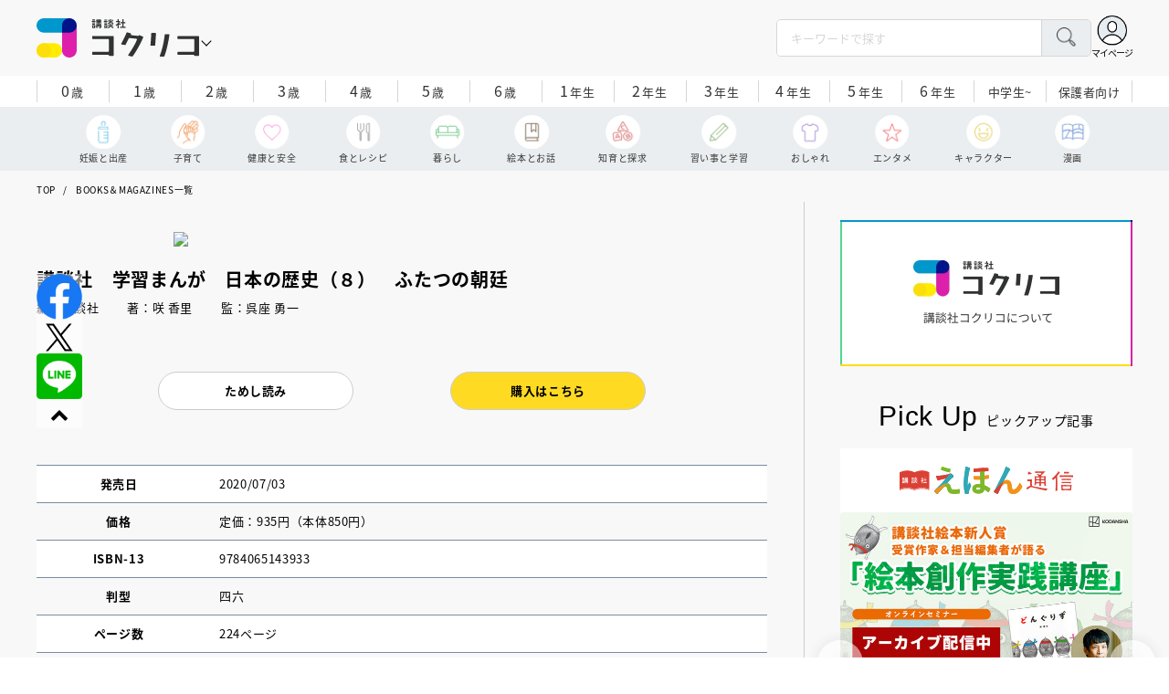

--- FILE ---
content_type: text/html; charset=utf-8
request_url: https://cocreco.kodansha.co.jp/catalog/0000319206
body_size: 29604
content:











<!doctype html>
<html lang="ja">
  <head>
    


  <!-- NOTE: gigya用のScript Code -->
  <script src="https://cdns.gigya.com/js/gigya.js?apikey=4_Vjb_FUz6K6JjNrzlty4RXQ"></script>
 
  <!-- GTM DataLayer -->
  
  <script>
  var gigyaGlobalEventTracking = (function(){
    gigya.accounts.getAccountInfo({
      include: 'profile,data,identities-all,regSource',
      callback: function(res) {
        if (res.errorCode === 0 || res.errorCode === 206005) {
          /* GTM dataLayer push */
          window.dataLayer = window.dataLayer || [];
          dataLayer.push({
            'gig_code': res.UID,
            'event': 'gigya'
          });
          /* GTM dataLayer push */
        }
      }
    });
  });
  
  (function(callback){
    if (document.readyState === 'loading') {
      window.addEventListener('DOMContentLoaded', callback);
    } else {
      callback();
    }
  }(gigyaGlobalEventTracking));
  </script>
  <!-- END GTM DataLayer -->

    <script async src="https://securepubads.g.doubleclick.net/tag/js/gpt.js"></script>

<!-- DFP Header Tag Start -->
<script>
var googletag = googletag || {};
googletag.cmd = googletag.cmd || [];
var gptadslots = {};
googletag.cmd.push(function() {
googletag.defineSlot('/134974094/cocreco/CC_PC_rectangle_1st', ['fluid', [1, 1], [300, 250]], 'CC_PC_rectangle_1st').addService(googletag.pubads());
googletag.defineSlot('/134974094/cocreco/cocreco_PC_rectangle_2nd', [[1, 1], [300, 250], 'fluid'], 'cocreco_PC_rectangle_2nd').addService(googletag.pubads());
googletag.defineSlot('/134974094/cocreco/cocreco_PC_rectangle_3rd', ['fluid', [1, 1], [300, 250]], 'cocreco_PC_rectangle_3rd').addService(googletag.pubads());
googletag.defineSlot('/134974094/cocreco/cocreco_SP_rectangle_1st', ['fluid', [1, 1], [300, 250]], 'cocreco_SP_rectangle_1st').addService(googletag.pubads());
googletag.defineSlot('/134974094/cocreco/cocreco_SP_rectangle_2nd', [[1, 1], [300, 250], 'fluid'], 'cocreco_SP_rectangle_2nd').addService(googletag.pubads());
googletag.defineSlot('/134974094/cocreco/cocreco_SP_rectangle_3rd', [[1, 1], [300, 250], 'fluid'], 'cocreco_SP_rectangle_3rd').addService(googletag.pubads());
googletag.pubads()
    .setTargeting('URLs', location.pathname.substr(0,40))
    .setTargeting('Ref', document.referrer.length>0?document.referrer.split('/')[2]:'null')

googletag.pubads().enableSingleRequest();
googletag.enableServices();
  });
  
var cX = cX || {}; cX.callQueue = cX.callQueue || [];
cX.callQueue.push(['invoke', function () {
	var cx_segments = cX.getUserSegmentIds({ persistedQueryId: 'ecd8a91406d797e64447b1e941fffcac99f45a94' });
    googletag.cmd.push(function () {
    	googletag.pubads().setTargeting('CxSegments', cx_segments);
    });
    cX.getSegments("20cf87c26683f0c58e0e9a1fa917d76eaf94849b", function (segments) {
    	var contextualIds = [];
        cX.Array.forEach(segments, function (cxTypedSegment, index) {
        	if (cxTypedSegment.type === "contextual") {
        		contextualIds.push(cxTypedSegment.id);
            }
        });
        googletag.cmd.push(function () {
       		googletag.pubads().setTargeting("CxContext", contextualIds);
        });
   	});
}]);
</script>

<!-- End DFP Header Tag Start -->


<script>
  if (location.pathname.indexOf('/member') !== 0) {
    location_search = ''
    if (location.search != '') {
      location_search = '?' + location.search;
    }
    document.cookie = 'clipkit_return_uri=' + encodeURIComponent(location.pathname + location_search) + '; path=/';
  }
</script>
<!-- End OTAKAD Tag Start -->
    


<!-- headタグ内の上部に挿入されます -->
<!-- Google Tag Manager -->
<script>(function(w,d,s,l,i){w[l]=w[l]||[];w[l].push({'gtm.start':
new Date().getTime(),event:'gtm.js'});var f=d.getElementsByTagName(s)[0],
j=d.createElement(s),dl=l!='dataLayer'?'&l='+l:'';j.async=true;j.src=
'https://www.googletagmanager.com/gtm.js?id='+i+dl;f.parentNode.insertBefore(j,f);
})(window,document,'script','dataLayer','GTM-W5GRT7P');</script>
<!-- End Google Tag Manager -->

<script async src="https://securepubads.g.doubleclick.net/tag/js/gpt.js"></script>

<!-- DFP Header Tag Start -->
<script>
var googletag = googletag || {};
googletag.cmd = googletag.cmd || [];
var gptadslots = {};
googletag.cmd.push(function() {
  googletag.defineSlot('/134974094/cocreco/CC_SP_portal_rectangle_1st', [[1, 1], [300, 250], 'fluid'], 'CC_SP_portal_rectangle_1st').addService(googletag.pubads());
  googletag.defineSlot('/134974094/cocreco/CC_SP_portal_rectangle_2nd', [[1, 1], [300, 250], 'fluid'], 'CC_SP_portal_rectangle_2nd').addService(googletag.pubads());
  googletag.defineSlot('/134974094/cocreco/CC_SP_portal_rectangle_3rd', [[1, 1], [300, 250], 'fluid'], 'CC_SP_portal_rectangle_3rd').addService(googletag.pubads());
  googletag.defineSlot('/134974094/cocreco/CC_PC_portal_rectangle_1st', [[1, 1], [300, 250], 'fluid'], 'CC_PC_portal_rectangle_1st').addService(googletag.pubads());
  googletag.defineSlot('/134974094/cocreco/CC_PC_portal_rectangle_2nd', [[1, 1], [300, 250], 'fluid'], 'CC_PC_portal_rectangle_2nd').addService(googletag.pubads());
  googletag.defineSlot('/134974094/cocreco/CC_PC_portal_rectangle_3rd', [[1, 1], [300, 250], 'fluid'], 'CC_PC_portal_rectangle_3rd').addService(googletag.pubads());

  googletag.pubads().enableSingleRequest();
  googletag.enableServices();
});
</script>

    <meta charset="UTF-8">
    <meta name="format-detection" content="telephone=no">
    <meta name="viewport" content="width=device-width, initial-scale=1.0, user-scalable=0">
    <title>講談社　学習まんが　日本の歴史（８）　ふたつの朝廷 - 講談社コクリコ｜講談社</title>
    <link rel="stylesheet" href="//cdn.jsdelivr.net/fontawesome/4.7.0/css/font-awesome.min.css">
    
    <script src="https://d34gglw95p9zsk.cloudfront.net/clipkit/javascripts/default-1.0.js"></script>
    <script src="https://d34gglw95p9zsk.cloudfront.net/resources/assets/000/003/294/original/jquery-3.6.1.min.js?1671152875"></script>
    <script src="https://d34gglw95p9zsk.cloudfront.net/resources/assets/000/000/852/original/image_restriction.js?1750226055"></script>
    
    <link rel="shortcut icon" type="image/vnd.microsoft.icon" href="https://d34gglw95p9zsk.cloudfront.net/resources/assets/000/003/019/original/favicon.png?1671152093">
    <link rel="icon" type="image/x-icon" href="https://d34gglw95p9zsk.cloudfront.net/resources/assets/000/003/019/original/favicon.png?1671152093">
    <link rel="shortcut icon" type="image/x-icon" href="https://d34gglw95p9zsk.cloudfront.net/resources/assets/000/003/019/original/favicon.png?1671152093">
    <link rel="apple-touch-icon" href="https://d34gglw95p9zsk.cloudfront.net/resources/assets/000/003/019/original/favicon.png?1671152093" sizes="180x180">
    <link rel="apple-touch-icon-precomposed" href="https://d34gglw95p9zsk.cloudfront.net/resources/assets/000/003/019/original/favicon.png?1671152093" sizes="180x180">
    <link rel="icon" type="image/png" href="https://d34gglw95p9zsk.cloudfront.net/resources/assets/000/003/019/original/favicon.png?1671152093" sizes="192x192">

    <link rel="stylesheet" href="https://use.typekit.net/fud1zgn.css">
    <link href="https://fonts.googleapis.com/css?family=Noto+Sans+JP:300,400,500,700&display=swap" rel="stylesheet">

    

    <!-- CSS-->
    <link rel="stylesheet" href="https://d34gglw95p9zsk.cloudfront.net/resources/assets/000/003/278/original/reset_application-1.0.css?1671152867">
    <link rel="stylesheet" href="https://d34gglw95p9zsk.cloudfront.net/resources/assets/000/003/284/original/slick.css?1671152868">
    <link rel="stylesheet" href="https://d34gglw95p9zsk.cloudfront.net/resources/assets/000/003/286/original/slick-theme.css?1671152869">
    <link rel="stylesheet" href="https://d34gglw95p9zsk.cloudfront.net/resources/assets/000/003/288/original/common.css?1764725189">
    <link rel="stylesheet" href="https://d34gglw95p9zsk.cloudfront.net/resources/assets/000/003/292/original/item.css?1759899577">
    <link rel="stylesheet" href="https://d34gglw95p9zsk.cloudfront.net/resources/assets/000/005/778/original/portal.css?1759900245">
    <link rel="stylesheet" href="https://d34gglw95p9zsk.cloudfront.net/resources/assets/000/003/290/original/style_add.css?1759379310">
    <link rel="stylesheet" href="https://d34gglw95p9zsk.cloudfront.net/resources/assets/000/003/301/original/custom-application.css?1676943710">
    
  

  

  <link rel="canonical" href="https://cocreco.kodansha.co.jp/catalog/0000319206">
  
  <meta name="description" content="">
  <meta name="keywords" content="">
  <meta name="twitter:card" content="summary_large_image">
  <meta name="twitter:domain" content="cocreco.kodansha.co.jp">
  <meta name="twitter:title" content="講談社　学習まんが　日本の歴史（８）　ふたつの朝廷 - 講談社コクリコ｜講談社">
  <meta name="twitter:image" content="https://dvs-cover.kodansha.co.jp/0000319206/eF5FOrbZcaLFnVojuViR3dRwJRqSohLv82qE2A95.jpg">
  <meta name="twitter:description" content="">
  <meta property="og:site_name" content="講談社コクリコ｜講談社">
  <meta property="og:title" content="講談社　学習まんが　日本の歴史（８）　ふたつの朝廷 - 講談社コクリコ｜講談社">
  <meta property="og:description" content="">
  <meta property="og:type" content="article">
  <meta property="og:url" content="https://cocreco.kodansha.co.jp/catalog/0000319206">
  <meta property="og:image" content="https://dvs-cover.kodansha.co.jp/0000319206/eF5FOrbZcaLFnVojuViR3dRwJRqSohLv82qE2A95.jpg">
  
  




<script type="application/ld+json">
{
  "@context": "http://schema.org",
  "@type": "NewsArticle",
  "name": "講談社",
  "mainEntityOfPage":{
    "@type":"WebPage",
    "@id": "https://cocreco.kodansha.co.jp/catalog/0000319206"
  },
  "headline": "講談社　学習まんが　日本の歴史（８）　ふたつの朝廷",
  "subtitle": "",
  "image": {
    "@type": "ImageObject",
    "url": "https://dvs-cover.kodansha.co.jp/0000319206/eF5FOrbZcaLFnVojuViR3dRwJRqSohLv82qE2A95.jpg",
    "width": 800,
    "height": 600
  },
  "datePublished": "2021-03-08T21:38:40+09:00",
  "dateModified": "2025-10-08T17:25:28+09:00",
  "publisher": {
    "@type": "Organization",
    "name": "講談社コクリコ｜講談社",
    "logo": {
      "@type": "ImageObject",
      "url": "https://d34gglw95p9zsk.cloudfront.net/sites/logos/000/000/001/logo_sm/d0386f3a-f566-449b-82b3-55e047dcbf7a.jpg?1766714725"
    }
  },
  "description": ""}
</script>

<script type="application/ld+json">
{
  "@context": "http://schema.org/",
  "@type": "BreadcrumbList",
  "itemListElement": [
    
  
  
    {"@type": "ListItem","position": 1,"item":{"@id": "https://cocreco.kodansha.co.jp/","name": "TOP"}},
  
  
  
    {"@type": "ListItem","position": 2,"item":{"@id": "https://cocreco.kodansha.co.jp/catalog","name": "BOOKS＆MAGAZINES一覧"}},
  
    {"@type": "ListItem","position": 3,"item":{"@id": "https://cocreco.kodansha.co.jp/catalog/0000319206","name": "講談社　学習まんが　日本の歴史（８）　ふたつの朝廷"}}
  ]
}
</script>

<script type="application/json" id="cocreco-article-json-attributes">
{
  "media": "cocreco-portal",
  "articleid": "0000319206",
  "current_page": "1",
  "total_page": "1",
  "tag_names": "",
  "category_name": "BOOKS＆MAGAZINES一覧"
}
</script>
  <link href="https://unpkg.com/swiper@8.4.7/swiper-bundle.min.css" rel="stylesheet">
  <script src="https://cdnjs.cloudflare.com/ajax/libs/Swiper/8.4.7/swiper-bundle.min.js"></script>

    <!-- start head要素下部 -->
<!-- headタグ内の下部に挿入されます -->
<!-- end head要素下部 -->

    


  <script>
    $(function(){
      gigya.accounts.verifyLogin({
        callback: function(response) {
          if (response.errorCode !== 0) {
            // 非ログイン
          } else {
            // ログイン
            $('.js-login').attr('href', $('.js-login').data('signed-href'));
            $.ajax({
                url: '/users/me.json',
                type: 'GET',
                dataType: 'json',
                headers: {
                  "Content-Type": 'application/json'
                },
                processData: false
            })
            .done(function(response){
              if (response.user != null && response.user.image_medium_url.match(/missing\.png/) == null) {
                $('.js-login').html('<img class="header__login__profile--img" src="'+ response.user.image_medium_url +'" />');
              } else {
                $('.js-login .fa-user-circle').addClass('header__login__profile--keycolor');
              }
            });
          }
        }
      });
    });
  </script>


<script>
  if (location.pathname.indexOf('/member') !== 0 && location.pathname.indexOf('/akaiyume/member') !== 0 && location.pathname.indexOf('/akaiyume/choice') !== 0 && location.pathname.indexOf('/akaiyume/uec_form') !== 0) {
    location_search = ''
    if (location.search != '') {
      location_search = '?' + location.search;
    }
    document.cookie = 'clipkit_return_uri=' + encodeURIComponent(location.pathname + location_search) + '; path=/';
  } else if (location.pathname.indexOf('/akaiyume/member/sign_in') === 0) {
    const urlParams = new URLSearchParams(location.search);
    const returnPath = urlParams.get('return_path');
    if (returnPath) {
      document.cookie = 'clipkit_return_uri=' + encodeURIComponent(returnPath) + '; path=/';
    }
  }
</script>

<!-- お気に入りボタンのjs -->
<script src="https://d34gglw95p9zsk.cloudfront.net/resources/assets/000/002/565/original/favorite.js?1648083544"></script>
  <meta name="csrf-param" content="authenticity_token" />
<meta name="csrf-token" content="l1PJDNWs1dbIKlUzCMPR+q18cO0qCwCDfJ6XoG9ZEHl/rWaG+C9PRkgMSSQlHiNkymyrQbikb0F5jC4JrYfBHw==" /><script>window.routing_root_path = '';
window.site_name = 'media';
I18n.defaultLocale = 'ja';
I18n.locale = 'ja';</script></head>

  
  <body class="general-childcare">
  

<!-- bodyタグ内の下部に挿入されます -->
<!-- Google Tag Manager (noscript) -->
<noscript><iframe src="https://www.googletagmanager.com/ns.html?id=GTM-W5GRT7P"
height="0" width="0" style="display:none;visibility:hidden"></iframe></noscript>
<!-- End Google Tag Manager (noscript) -->
    <div class="st-wrapper">

<header class="st-header" role="banner">
  <div class="st-header__body">
    <form action="/search" method="get" onsubmit="return detailedSearch()">
      <div class="st-header__cont">
        <div class="st-header__inner"> 
          <div class="st-header__ttl">

            <div class="st-header__ttl__logo"><a href="/"><img src="https://d34gglw95p9zsk.cloudfront.net/resources/assets/000/003/275/original/logo.svg?1671152153" alt="講談社コクリコ"/></a></div>

            <button class="st-header__btn" type="button"></button>
          </div>
          <div class="st-header__left">
            <div class="st-header__box-wrap">
              <div class="st-header__box">
                <input class="st-header__box__txt js-pc-search js-search__pc__keyword" type="search" name="search" placeholder="キーワードで探す"/>
                <button class="st-header__box__btn" type="submit"></button>
              </div>
            </div>
            <div class="st-header__mypage">
              <a class="js-login" href="/member/sign_in?return_path=/catalog/0000319206" data-signed-href="/member/mypage"></a>
              <span class="st-header__mypage__txt_out">マイページ</span>
            </div>
          </div>
        </div>
                <div class="st-header__links">
          <div class="st-header__links__inner">
            <ul class="st-header__links__list"> 
              <li> <a href="/">
                  <div class="st-header__links__img st-header__links__img--cocreco-kodansha"><img src="https://d34gglw95p9zsk.cloudfront.net/resources/assets/000/003/253/original/ic_logo_cocreco-kodansha.svg?1671152148" alt="講談社コクリコ"/></div>
                  <p class="st-header__links__txt">講談社コクリコ</p></a></li>
              <li> <a href="https://cocreco.kodansha.co.jp/cocreco">
                  <div class="st-header__links__img st-header__links__img--cocreco"><img src="https://d34gglw95p9zsk.cloudfront.net/resources/assets/000/003/254/original/ic_logo_cocreco.svg?1671152148" alt="コクリコ"/></div>
                  <p class="st-header__links__txt">コクリコ</p></a></li>
              <li> <a href="https://cocreco.kodansha.co.jp/move">
                  <div class="st-header__links__img st-header__links__img--move"><img src="https://d34gglw95p9zsk.cloudfront.net/resources/assets/000/003/256/original/ic_logo_move.svg?1671152149" alt="講談社の動く図鑑MOVE"/></div>
                  <p class="st-header__links__txt"><small>講談社の</small>動く図鑑MOVE</p></a></li>
              <li> <a href="https://cocreco.kodansha.co.jp/genki">
                  <div class="st-header__links__img st-header__links__img--genki"><img src="https://d34gglw95p9zsk.cloudfront.net/resources/assets/000/003/977/original/ic_logo_genki.svg?1703049125" alt="WEB げんき"/></div>
                  <p class="st-header__links__txt">WEB げんき</p></a></li>
              <li> <a href="https://cocreco.kodansha.co.jp/telemaga">
                  <div class="st-header__links__img st-header__links__img--telemaga"><img src="https://d34gglw95p9zsk.cloudfront.net/resources/assets/000/003/257/original/ic_logo_telemaga.svg?1671152149" alt="TELEMAGA.net"/></div>
                  <p class="st-header__links__txt">TELEMAGA.net</p></a></li>
              <li> <a href="https://cocreco.kodansha.co.jp/anehime">
                  <div class="st-header__links__img st-header__links__img--anehime"><img src="https://d34gglw95p9zsk.cloudfront.net/resources/assets/000/003/252/original/ic_logo_anehime.svg?1671152148" alt="Aneひめ.net"/></div>
                  <p class="st-header__links__txt">Aneひめ.net</p></a></li>
              <!--<li> <a href="https://cocreco.kodansha.co.jp/charamel/ikkinzu">-->
              <!--    <div class="st-header__links__img st-header__links__img--ikkinzu"><img src="https://d34gglw95p9zsk.cloudfront.net/resources/assets/000/003/806/original/ic_logo_ikkinzu.svg?1684401128" alt="いっきんず"/></div>-->
              <!--    <p class="st-header__links__txt">いっきんず</p></a></li>-->
              <li> <a href="https://cocreco.kodansha.co.jp/ehon">
                  <div class="st-header__links__img st-header__links__img--ehon"><img src="https://d34gglw95p9zsk.cloudfront.net/resources/assets/000/003/926/original/ic_logo_ehon.svg?1695880746" alt="えほん通信"/></div>
                  <p class="st-header__links__txt"><small>講談社</small>えほん通信</p></a></li>
              <li> <a href="https://cocreco.kodansha.co.jp/aoitori">
                  <div class="st-header__links__img st-header__links__img--aoitori"><img src="https://d34gglw95p9zsk.cloudfront.net/resources/assets/000/004/068/original/ic_logo_aoitori.svg?1709086901" alt="青い鳥文庫"/></div>
                  <p class="st-header__links__txt">青い鳥文庫</p></a></li>
              <li>
                <a href="https://cocreco.kodansha.co.jp/akaiyume">
                  <div class="st-header__links__img st-header__links__img--akaiyume"><img src="https://d34gglw95p9zsk.cloudfront.net/resources/assets/000/004/823/original/ic_logo_akaiyume.svg?1726188704" alt="赤い夢学園"/></div>
                  <p class="st-header__links__txt"><small>はやみねかおる FAN CLUB</small>赤い夢学園</p>
                </a>
              </li>
            </ul>
          </div>
        </div>
        
      </div>
      <div class="st-header__search">
        <div class="st-header__search__body">
          <div class="st-header__search__inner">
            <div class="st-header__search__box">
              <input class="st-header__search__box__txt js-search__keyword" type="search" name="search" placeholder="キーワードで探す"/>
              <button class="st-header__search__box__btn" type="submit"></button>
            </div>
            <div class="st-header__search__cont">

              <div class="st-header__search__cont__block st-header__search__cont__block--tag">
                <p class="st-header__search__cont__block__ttl">人気ワード</p>
                <ul class="st-header__search__cont__item st-header__search__cont__item--tag js-search__header__tags">
<!-- loop START -->



  
    
    
  
    
    
    
                  <li>
                    <input class="st-header__search__cont__item__mark" type="checkbox" id="item01_checkbox1" value="イヤイヤ期"/>
                    <label class="st-header__search__cont__item__label" for="item01_checkbox1">イヤイヤ期</label>
                  </li>
    
  
    
    
    
                  <li>
                    <input class="st-header__search__cont__item__mark" type="checkbox" id="item01_checkbox2" value="絵本"/>
                    <label class="st-header__search__cont__item__label" for="item01_checkbox2">絵本</label>
                  </li>
    
  
    
    
    
                  <li>
                    <input class="st-header__search__cont__item__mark" type="checkbox" id="item01_checkbox3" value="不登校"/>
                    <label class="st-header__search__cont__item__label" for="item01_checkbox3">不登校</label>
                  </li>
    
  
    
    
    
                  <li>
                    <input class="st-header__search__cont__item__mark" type="checkbox" id="item01_checkbox4" value="図鑑"/>
                    <label class="st-header__search__cont__item__label" for="item01_checkbox4">図鑑</label>
                  </li>
    
  
    
    
    
                  <li>
                    <input class="st-header__search__cont__item__mark" type="checkbox" id="item01_checkbox5" value="中学受験"/>
                    <label class="st-header__search__cont__item__label" for="item01_checkbox5">中学受験</label>
                  </li>
    
  

<!-- loop END -->
                  
                </ul>
              </div>
              <div class="st-header__search__cont__block st-header__search__cont__block--age">
                <p class="st-header__search__cont__block__ttl">年齢・学年</p>
                <ul class="st-header__search__cont__item st-header__search__cont__item--age js-search__header__ages">
                  <li>
                    <input class="st-header__search__cont__item__mark" type="checkbox" id="item02_checkbox01" value="0歳"/>
                    <label class="st-header__search__cont__item__label" for="item02_checkbox01">0歳</label>
                  </li>
                  <li>
                    <input class="st-header__search__cont__item__mark" type="checkbox" id="item02_checkbox02" value="1歳"/>
                    <label class="st-header__search__cont__item__label" for="item02_checkbox02">1歳</label>
                  </li>
                  <li>
                    <input class="st-header__search__cont__item__mark" type="checkbox" id="item02_checkbox03" value="2歳"/>
                    <label class="st-header__search__cont__item__label" for="item02_checkbox03">2歳</label>
                  </li>
                  <li>
                    <input class="st-header__search__cont__item__mark" type="checkbox" id="item02_checkbox04" value="3歳"/>
                    <label class="st-header__search__cont__item__label" for="item02_checkbox04">3歳</label>
                  </li>
                  <li>
                    <input class="st-header__search__cont__item__mark" type="checkbox" id="item02_checkbox05" value="4歳"/>
                    <label class="st-header__search__cont__item__label" for="item02_checkbox05">4歳</label>
                  </li>
                  <li>
                    <input class="st-header__search__cont__item__mark" type="checkbox" id="item02_checkbox06" value="5歳"/>
                    <label class="st-header__search__cont__item__label" for="item02_checkbox06">5歳</label>
                  </li>
                  <li>
                    <input class="st-header__search__cont__item__mark" type="checkbox" id="item02_checkbox07" value="6歳"/>
                    <label class="st-header__search__cont__item__label" for="item02_checkbox07">6歳</label>
                  </li>
                  <li>
                    <input class="st-header__search__cont__item__mark" type="checkbox" id="item02_checkbox08" value="小学1年生"/>
                    <label class="st-header__search__cont__item__label" for="item02_checkbox08">1年生</label>
                  </li>
                  <li>
                    <input class="st-header__search__cont__item__mark" type="checkbox" id="item02_checkbox09" value="小学2年生"/>
                    <label class="st-header__search__cont__item__label" for="item02_checkbox09">2年生</label>
                  </li>
                  <li>
                    <input class="st-header__search__cont__item__mark" type="checkbox" id="item02_checkbox10" value="小学3年生"/>
                    <label class="st-header__search__cont__item__label" for="item02_checkbox10">3年生</label>
                  </li>
                  <li>
                    <input class="st-header__search__cont__item__mark" type="checkbox" id="item02_checkbox11" value="小学4年生"/>
                    <label class="st-header__search__cont__item__label" for="item02_checkbox11">4年生</label>
                  </li>
                  <li>
                    <input class="st-header__search__cont__item__mark" type="checkbox" id="item02_checkbox12" value="小学5年生"/>
                    <label class="st-header__search__cont__item__label" for="item02_checkbox12">5年生</label>
                  </li>
                  <li>
                    <input class="st-header__search__cont__item__mark" type="checkbox" id="item02_checkbox13" value="小学6年生"/>
                    <label class="st-header__search__cont__item__label" for="item02_checkbox13">6年生</label>
                  </li>
                  <li>
                    <input class="st-header__search__cont__item__mark" type="checkbox" id="item02_checkbox14" value="中学生〜"/>
                    <label class="st-header__search__cont__item__label" for="item02_checkbox14">中学生~</label>
                  </li>
                  <li>
                    <input class="st-header__search__cont__item__mark" type="checkbox" id="item02_checkbox15" value="保護者向け"/>
                    <label class="st-header__search__cont__item__label st-header__search__cont__item__label--fz" for="item02_checkbox15">保護者向け</label>
                  </li>
                </ul>
              </div>
            </div>
            <div class="st-header__search__btn-area">
              <button class="st-header__search__btn js-header__search__btn" type="submit">検索する</button>
            </div>
          </div>
          <button class="st-header__search__close" type="button"></button>
        </div>
      </div>
    </form>
    <div class="t-carousel">
      <div class="t-carousel__age js-scroll"><span class="js-scroll__btn js-scroll__btn--prev"></span><span class="js-scroll__btn js-scroll__btn--next"></span>
        <div class="t-carousel__inner js-scroll__area js-mousedragscroll">
          <ul class="t-carousel__age__list js-scroll__cont">
            <li> <a href="/ages/age0/" ontouchstart=""> <span class="t-carousel__age__num">0</span>歳</a></li>
            <li> <a href="/ages/age1/" ontouchstart=""> <span class="t-carousel__age__num">1</span>歳</a></li>
            <li> <a href="/ages/age2/" ontouchstart=""> <span class="t-carousel__age__num">2</span>歳</a></li>
            <li> <a href="/ages/age3/" ontouchstart=""> <span class="t-carousel__age__num">3</span>歳</a></li>
            <li> <a href="/ages/age4/" ontouchstart=""> <span class="t-carousel__age__num">4</span>歳</a></li>
            <li> <a href="/ages/age5/" ontouchstart=""> <span class="t-carousel__age__num">5</span>歳</a></li>
            <li> <a href="/ages/age6/" ontouchstart=""> <span class="t-carousel__age__num">6</span>歳</a></li>
            <li> <a href="/ages/elementary1/" ontouchstart=""> <span class="t-carousel__age__num">1</span>年生</a></li>
            <li> <a href="/ages/elementary2/" ontouchstart=""> <span class="t-carousel__age__num">2</span>年生</a></li>
            <li> <a href="/ages/elementary3/" ontouchstart=""> <span class="t-carousel__age__num">3</span>年生</a></li>
            <li> <a href="/ages/elementary4/" ontouchstart=""> <span class="t-carousel__age__num">4</span>年生</a></li>
            <li> <a href="/ages/elementary5/" ontouchstart=""> <span class="t-carousel__age__num">5</span>年生</a></li>
            <li> <a href="/ages/elementary6/" ontouchstart=""> <span class="t-carousel__age__num">6</span>年生</a></li>
            <li class="t-carousel__age__fz"><a href="/ages/over13/" ontouchstart="">中学生~</a></li>
            <li class="t-carousel__age__fz t-carousel__age__lg"><a href="/ages/parent/" ontouchstart="">保護者向け</a></li>
          </ul>
        </div>
      </div>
      <div class="t-carousel__genre js-scroll"><span class="js-scroll__btn js-scroll__btn--prev"></span><span class="js-scroll__btn js-scroll__btn--next"></span>
        <div class="t-carousel__inner js-scroll__area js-mousedragscroll">
          <ul class="t-carousel__genre__list js-scroll__cont">
            <li> <a class="t-carousel__genre--birth" href="/genres/birth" ontouchstart=""><span class="t-carousel__genre__txt">妊娠と出産</span></a></li>
            <li> <a class="t-carousel__genre--childcare" href="/genres/childcare/" ontouchstart=""><span class="t-carousel__genre__txt">子育て</span></a></li>
            <li> <a class="t-carousel__genre--health" href="/genres/health/" ontouchstart=""><span class="t-carousel__genre__txt">健康と安全</span></a></li>
            <li> <a class="t-carousel__genre--eat" href="/genres/eat/" ontouchstart=""><span class="t-carousel__genre__txt">食とレシピ</span></a></li>
            <li> <a class="t-carousel__genre--life" href="/genres/life/" ontouchstart=""><span class="t-carousel__genre__txt">暮らし</span></a></li>
            <li> <a class="t-carousel__genre--story" href="/genres/story/" ontouchstart=""><span class="t-carousel__genre__txt">絵本とお話</span></a></li>
            <li> <a class="t-carousel__genre--education" href="/genres/education/" ontouchstart=""><span class="t-carousel__genre__txt">知育と探求</span></a></li>
            <li> <a class="t-carousel__genre--study" href="/genres/study/" ontouchstart=""><span class="t-carousel__genre__txt">習い事と学習</span></a></li>
            <li> <a class="t-carousel__genre--fashion" href="/genres/fashion/" ontouchstart=""><span class="t-carousel__genre__txt">おしゃれ</span></a></li>
            <li> <a class="t-carousel__genre--entertainment" href="/genres/entertainment/" ontouchstart=""><span class="t-carousel__genre__txt">エンタメ</span></a></li>
            <li> <a class="t-carousel__genre--character" href="/genres/character/" ontouchstart=""><span class="t-carousel__genre__txt">キャラクター</span></a></li>
            <li> <a class="t-carousel__genre--manga" href="/genres/manga/" ontouchstart=""><span class="t-carousel__genre__txt">漫画</span></a></li>
          </ul>
        </div>
      </div>
    </div>
  </div>
  <nav class="st-nav" role="navigation" id="nav">
    <div class="st-nav__inner">
      <div class="st-nav__cont">
        <div class="st-nav__cont__item"><a href="/genres/" ontouchstart=""> <span class="st-nav__img"><img src="https://d34gglw95p9zsk.cloudfront.net/resources/assets/000/003/045/original/ic_nav_01.png?1671152099" alt="ジャンル" width="18" height="20.7"/></span><span class="st-nav__txt">ジャンル</span></a></div>
        <div class="st-nav__cont__item"><a href="/ranking" ontouchstart=""> <span class="st-nav__img"><img src="https://d34gglw95p9zsk.cloudfront.net/resources/assets/000/003/047/original/ic_nav_03.png?1671152100" alt="ランキング" width="22" height="22"/></span><span class="st-nav__txt">ランキング</span></a></div>
        <div class="st-nav__cont__item"><a href="/event_present" ontouchstart=""> <span class="st-nav__img"><img src="https://d34gglw95p9zsk.cloudfront.net/resources/assets/000/003/046/original/ic_nav_02.png?1671152099" alt="イベント・プレゼント" width="30" height="28"/></span><span class="st-nav__txt st-nav__txt--lg">イベント<br/>プレゼント</span></a></div>
        <div class="st-nav__cont__item"><a class="js-sp-search" href="" ontouchstart="/search"><span class="st-nav__img"><img src="https://d34gglw95p9zsk.cloudfront.net/resources/assets/000/003/048/original/ic_nav_04.png?1671152100" alt="検索" width="22" height="22"/></span><span class="st-nav__txt">検索</span></a></div>
        <div class="st-nav__cont__item">
          <button class="st-nav__btn"><span class="st-nav__img"><img src="https://d34gglw95p9zsk.cloudfront.net/resources/assets/000/003/054/original/ic_nav_10.png?1671152101" alt="メニューボタン"/></span></button>
        </div>
      </div>
    </div>
    <div class="st-nav__body">
      <div class="st-nav__body__inner"> 
        <div class="st-nav__head"> 
          <p class="st-nav__head__ttl"><span class="st-nav__head__ttl__img"><img src="https://d34gglw95p9zsk.cloudfront.net/resources/assets/000/003/275/original/logo.svg?1671152153" alt="コクリコ"/></span>をもっと楽しもう</p>
          <p class="st-nav__head__txt">「コクリコ」の会員サービス「講談社コクリコCLUB」（無料）は、メルマガ、イベント、プレゼントなどの各種サービスや便利機能が盛りだくさんです。</p>
          <div class="st-nav__head__btn">
            <div class="btn btn--nav btn--nav-login"><a href="https://cocreco.kodansha.co.jp/member/sign_in?return_path=/" ontouchstart="">ログイン</a></div>
            <div class="btn btn--nav btn--nav-touroku"><a href="https://cocreco.kodansha.co.jp/member/sign_up?return_path=/" ontouchstart="">新規会員登録</a></div>
          </div>
        </div>
        <ul class="st-nav__list">
          <li><a href="/general" ontouchstart="">新着記事</a></li>
          <li class="st-nav__list__acc js-acc">
            <p class="st-nav__list__acc__txt js-acc__btn">記事一覧</p>
            <ul class="st-nav__menu js-acc__cont">
              <li> <a href="/genres/birth" ontouchstart="">妊娠と出産</a></li>
              <li> <a href="/genres/childcare" ontouchstart="">子育て</a></li>
              <li> <a href="/genres/health" ontouchstart="">健康と安全</a></li>
              <li> <a href="/genres/eat" ontouchstart="">食とレシピ</a></li>
              <li> <a href="/genres/life" ontouchstart="">暮らし</a></li>
              <li> <a href="/genres/story" ontouchstart="">絵本とお話</a></li>
              <li> <a href="/genres/education" ontouchstart="">知育と探求</a></li>
              <li> <a href="/genres/study" ontouchstart="">習い事と学習</a></li>
              <li> <a href="/genres/fashion" ontouchstart="">おしゃれ</a></li>
              <li> <a href="/genres/entertainment" ontouchstart="">エンタメ</a></li>
              <li> <a href="/genres/character" ontouchstart="">キャラクター</a></li>
              <li> <a href="/genres/manga" ontouchstart="">漫画</a></li>
            </ul>
          </li>
          <li><a href="/ranking/" ontouchstart="">ランキング</a></li>
          <li><a href="/series/" ontouchstart="">連載</a></li>
          <li><a href="/event/" ontouchstart="">イベント一覧</a></li>
          <li><a href="/present/" ontouchstart="">プレゼント一覧</a></li>
          <li><a href="/catalog" ontouchstart="">新刊</a></li>
          <li><a href="/magazine" ontouchstart="">雑誌</a></li>
          <li><a href="/about" ontouchstart="">講談社コクリコCLUBについて</a></li>
        </ul>
        <div class="st-nav__bottom">
          <div class="st-nav__bottom__inner"> 
            <div class="st-nav__bottom__family">
              <div class="st-nav__bottom__family__head"> <a href="/">
                  <div class="st-nav__bottom__family__img"><img src="https://d34gglw95p9zsk.cloudfront.net/resources/assets/000/003/247/original/ic_footer-logo_cocreco-kodansha.svg?1671152147" alt="講談社コクリコ"/></div>
                  <p class="st-nav__bottom__family__txt">講談社コクリコ</p></a></div>
              <p class="st-nav__bottom__family__ttl">ファミリーサイト</p>
              <ul class="st-nav__bottom__family__list">
                <li> <a href="https://cocreco.kodansha.co.jp/cocreco" target="_blank">
                    <div class="st-nav__bottom__family__img"><img src="https://d34gglw95p9zsk.cloudfront.net/resources/assets/000/003/248/original/ic_footer-logo_cocreco.svg?1671152147" alt="コクリコ"/></div>
                    <p class="st-nav__bottom__family__txt">コクリコ</p></a></li>
                <li> <a href="https://cocreco.kodansha.co.jp/move" target="_blank">
                    <div class="st-nav__bottom__family__img"><img src="https://d34gglw95p9zsk.cloudfront.net/resources/assets/000/003/250/original/ic_footer-logo_move.svg?1671152147" alt="講談社の動く図鑑MOVE"/></div>
                    <p class="st-nav__bottom__family__txt"><small>講談社の</small>動く図鑑MOVE</p></a></li>
                <li> <a href="https://cocreco.kodansha.co.jp/genki" target="_blank">
                    <div class="st-nav__bottom__family__img"><img src="https://d34gglw95p9zsk.cloudfront.net/resources/assets/000/003/982/original/ic_footer-logo_genki.svg?1703049683" alt="WEB げんき"/></div>
                    <p class="st-nav__bottom__family__txt">WEB げんき</p></a></li>
                <li> <a href="https://cocreco.kodansha.co.jp/telemaga" target="_blank">
                    <div class="st-nav__bottom__family__img"><img src="https://d34gglw95p9zsk.cloudfront.net/resources/assets/000/003/251/original/ic_footer-logo_telemaga.svg?1671152148" alt="TELEMAGA.net"/></div>
                    <p class="st-nav__bottom__family__txt">TELEMAGA.net</p></a></li>
                <li> <a href="https://cocreco.kodansha.co.jp/anehime" target="_blank">
                    <div class="st-nav__bottom__family__img"><img src="https://d34gglw95p9zsk.cloudfront.net/resources/assets/000/003/246/original/ic_footer-logo_anehime.svg?1671152146" alt="Aneひめ.net"/></div>
                    <p class="st-nav__bottom__family__txt">Aneひめ.net</p></a></li>
                <!--<li> <a href="https://cocreco.kodansha.co.jp/charamel/ikkinzu" target="_blank">-->
                <!--    <div class="st-nav__bottom__family__img"><img src="https://d34gglw95p9zsk.cloudfront.net/resources/assets/000/003/806/original/ic_logo_ikkinzu.svg?1684401128" alt="いっきんず"/></div>-->
                <!--    <p class="st-nav__bottom__family__txt">いっきんず</p></a></li>-->
                <li> <a href="https://cocreco.kodansha.co.jp/ehon" target="_blank">
                    <div class="st-nav__bottom__family__img"><img src="https://d34gglw95p9zsk.cloudfront.net/resources/assets/000/003/926/original/ic_logo_ehon.svg?1695880746" alt="えほん通信"/></div>
                    <p class="st-nav__bottom__family__txt"><small>講談社</small>えほん通信</p></a></li>
                <li> <a href="https://cocreco.kodansha.co.jp/aoitori">
                  <div class="st-nav__bottom__family__img"><img src="https://d34gglw95p9zsk.cloudfront.net/resources/assets/000/004/068/original/ic_logo_aoitori.svg?1709086901" alt="青い鳥文庫"/></div>
                  <p class="st-nav__bottom__family__txt">青い鳥文庫</p></a></li>
                <li> <a href="https://cocreco.kodansha.co.jp/akaiyume">
                  <div class="st-nav__bottom__family__img"><img src="https://d34gglw95p9zsk.cloudfront.net/resources/assets/000/004/823/original/ic_logo_akaiyume.svg?1726188704" alt="赤い夢学園"/></div>
                  <p class="st-nav__bottom__family__txt"><small>はやみねかおる FAN CLUB</small>赤い夢学園</p></p></a></li>
              </ul>
            </div>
            <ul class="st-footer__list"> 
              
              <li> <a href="https://bom-bom-academy.com/" target="_blank">ボンボンアカデミー</a></li>
              <li> <a href="http://disneyfan.kodansha.co.jp/" target="_blank">ディズニーファン</a></li>
              <li> <a href="https://rekishimanga.jp/" target="_blank">講談社の学習まんが 日本の歴史</a></li>
              <li> <a href="https://ohanashitai.kodansha.co.jp/" target="_blank">本とあそぼう 全国訪問おはなし隊</a></li>

            </ul>
            <div class="st-footer__cont st-nav__bottom__item">
              <ul class="st-nav__bottom__contact">
                <li> <a href="/contact" ontouchstart="">お問い合わせ</a></li>
                <li> <a href="https://www.kodansha.co.jp/privacy/index.html" target="_blank">プライバシーポリシー</a></li>
              </ul>
              <div class="st-nav__bottom__sns">
                <div class="st-nav__bottom__sns__item"> <a href="https://twitter.com/cocrecoOfficial" target="_blank"> <img src="https://d34gglw95p9zsk.cloudfront.net/resources/assets/000/003/931/original/sns_icon_09.svg?1702617416" alt="Twitter"/></a></div>
                <div class="st-nav__bottom__sns__item"> <a href="https://www.instagram.com/cocreco_official/" target="_blank"> <img src="https://d34gglw95p9zsk.cloudfront.net/resources/assets/000/003/240/original/ic_footer_instagram.svg?1671152145" alt="Instagram"/></a></div>
                <div class="st-nav__bottom__sns__item"> <a href="https://www.youtube.com/@cocrecoOfficial" target="_blank"> <img src="https://d34gglw95p9zsk.cloudfront.net/resources/assets/000/003/245/original/ic_footer_youtube.svg?1671152146" alt="YouTube"/></a></div>
                <div class="st-nav__bottom__sns__item"> <a href="https://www.tiktok.com/@cocreco_official" target="_blank"> <img src="https://d34gglw95p9zsk.cloudfront.net/resources/assets/000/003/243/original/ic_footer_tiktok.svg?1671152146" alt="TikTok"/></a></div>
              </div>
            </div>
          </div>
        </div>
      </div>
      <div class="st-nav__close"></div>
    </div>
  </nav>
</header>


      









  <!-- catalog：シート14行目 -->
  
<main class="st-main">
  
  


<div class="breadcrumb">
  <ul class="breadcrumb__item">
    
    <li><a href="/">TOP</a></li>
    
    <li><a href="/catalog">BOOKS＆MAGAZINES一覧</a></li>
    
    <li style="display:none;"><a href="https://cocreco.kodansha.co.jp/catalog/0000319206">講談社　学習まんが　日本の歴史（８）　ふたつの朝廷</a></li>
  </ul>
</div>

  <div class="st-main__body">
    <div class="t-col">
      <div class="t-col__left"> 
        <div class="t-col__left__cont">
          <section class="g-art">
                  
      <div class="fixed-btn-wrap">
        <ul class="fixed-btn-items">
          <li class="fixed-btn-item">
            <a href="http://www.facebook.com/share.php?u=https://cocreco.kodansha.co.jp/catalog/0000319206" rel="nofollow" target="_blank"><img src="https://d34gglw95p9zsk.cloudfront.net/resources/assets/000/000/494/original/sns_icon_02.png?1615349604"></a>
          </li>
          <li class="fixed-btn-item">
            <a href="http://twitter.com/intent/tweet?text=%E8%AC%9B%E8%AB%87%E7%A4%BE%E3%80%80%E5%AD%A6%E7%BF%92%E3%81%BE%E3%82%93%E3%81%8C%E3%80%80%E6%97%A5%E6%9C%AC%E3%81%AE%E6%AD%B4%E5%8F%B2%EF%BC%88%EF%BC%98%EF%BC%89%E3%80%80%E3%81%B5%E3%81%9F%E3%81%A4%E3%81%AE%E6%9C%9D%E5%BB%B7&url=https%3A%2F%2Fcocreco.kodansha.co.jp%2Fcatalog%2F0000319206&via=cocrecoOfficial" rel="nofollow" target="_blank"><img src="https://d34gglw95p9zsk.cloudfront.net/resources/assets/000/003/931/original/sns_icon_09.svg?1702617416"></a>
          </li>
          <li class="fixed-btn-item">
            <a href="http://line.me/R/msg/text/?講談社　学習まんが　日本の歴史（８）　ふたつの朝廷https://cocreco.kodansha.co.jp/catalog/0000319206" target="_blank"><img src="https://d34gglw95p9zsk.cloudfront.net/resources/assets/000/000/497/original/sns_icon_05.png?1615349605"></a>
          </li>
          <li class="fixed-btn-item">
            <a href="#"><i class="fa fa-chevron-up" aria-hidden="true"></i></a>
          </li>
        </ul>
      </div>
      
            <div class="g-art__head g-art__head_book">
              <div class="books__cover">
                
                  <figure><img src="https://dvs-cover.kodansha.co.jp/0000319206/eF5FOrbZcaLFnVojuViR3dRwJRqSohLv82qE2A95.jpg"></figure>
              </div>
              <h1 class="g-art__ttl">講談社　学習まんが　日本の歴史（８）　ふたつの朝廷</h1>


              <p class="author">
                
                  編：講談社　　
                
                  著：咲 香里　　
                
                  監：呉座 勇一　　
                
              </p>
              <div class="btn-wrap">
                <div class="btn-horizon" id="js-trialPage" data-isbn="9784065143933" data-trial-jdcn="06A0000000000205940C">
                  <div class="btn btn--t-sec ebook-btn">
                    <a href="#bookstore" class="ebook bookstore">購入はこちら</a>
                  </div>
                </div>
                
              </div>
              <div class="books__description">
                <table>
                  <tbody>
                    
                      <tr>
                        <th>発売日</th>
                        <td>2020/07/03</td>
                      </tr>
                    
                    
                      <tr>
                        <th>価格</th>
                        <td>定価：935円（本体850円）</td>
                      </tr>
                    
                    
                      <tr>
                        <th>ISBN-13</th>
                        <td>9784065143933</td>
                      </tr>
                    
                    
                      <tr>
                        <th>判型</th>
                        <td>四六</td>
                      </tr>
                    
                    
                      <tr>
                        <th>ページ数</th>
                        <td>224ページ</td>
                      </tr>
                    
                  </tbody>
                </table>

                <p>最新にして受験に役立つ！<br />
今こそ「学びたい」「伝えたい」私たちの国の歴史<br />
<br />
◎講談社の学習まんが、ここがすごい！<br />
<br />
1　受験には情報量！「受験対応力がすごい！」<br />
　　〇「カリスマ講師」スタディサプリの伊藤賀一先生、絶賛！<br />
2　最新の研究を反映！「監修者がすごい！」<br />
3 　面白いから読みたくなる！「漫画家がすごい！」<br />
<br />
講談社　学習まんが 日本の歴史 第8巻（全20巻）<br />
<br />
監修者：呉座 勇一（国際日本文化研究センター助教）<br />
漫画家：咲 香里　代表作：『スマッシュ！』<br />
<br />
「滅亡、新政、動乱！」。<br />
後醍醐天皇にしたがい挙兵した足利尊氏は、やがて帝と対立。時代は混乱の度を増してゆく。<br />
<br />
＜収録内容＞<br />
第43話　「正中の変」<br />
北条得宗家に対し、天皇親政を理想にかかげる後醍醐天皇が挙兵をよびかける。<br />
<br />
第44話　「鎌倉幕府の滅亡」<br />
楠木正成、新田義貞、足利尊氏ら有力御家人の活躍で鎌倉幕府は滅亡する。<br />
<br />
第45話　「建武の新政」<br />
後醍醐天皇は武士の政治を否定、みずから理想とする政治をはじめるが……。<br />
<br />
第46話　「室町幕府の成立」<br />
高まる武士の不満に尊氏が反旗をひるがえし、新たな天皇をたて幕府をひらく。<br />
<br />
第47話　「観応の擾乱」<br />
室町幕府の実務をとりしきる尊氏の弟・直義と尊氏が対立、さらなる動乱に。<br />
<br />
第48話　「北山文化」<br />
３代将軍の義満の時代、南北朝が合一。金閣に代表されるはなやかな文化が。<br />
<br />
＜監修者のことば＞<br />
　２０１９年は新天皇の即位が話題になりましたが、<br />
天皇がふたりいたときを知っていますか。<br />
南朝と北朝というふたつの朝廷がならび立ち、ふたりの天皇がたがいに<br />
「自分こそが本当の天皇だ」と争った時代を南北朝時代といいます。<br />
そのきっかけは、鎌倉時代の後半に、<br />
天皇家が持明院統と大覚寺統というふたつの皇統に分かれたことです。<br />
大覚寺統の後醍醐天皇は、自分の子どもを次の天皇にしようと考え、<br />
それに反対する鎌倉幕府を、武士たちの力を借りて滅ぼします。<br />
後醍醐天皇は公家中心の建武の新政をはじめますが、<br />
武士たちの反発によって失敗、有力武士の足利尊氏が室町幕府をひらきます。<br />
ところが後醍醐天皇は吉野に逃げて南朝をひらき、北朝・室町幕府と争います。<br />
　この南朝と北朝をひとつにまとめたのが、室町幕府３代将軍の足利義満です。<br />
義満は中国との貿易で莫大な富をきずき、京都の北山にきらびやかな山荘を建てました。<br />
この北山山荘の一部が、現在の金閣寺です。</p>
                <p class="book-copyright"></p>
                <p></p>
              </div>
            </div>
            <div class="content__article">
              <div class="article-item item_html" data-item-type="ItemHtml">
                <div class="item-body">
                  <div class="article-item item_index">

              
              
              

              
              
              
              






              
<div class="clearfix paginate text-center"><div class="pull-right num-lines">0 件</div>
</div>
                  </div>
                </div>
              </div>
            </div>
          <div class="js-trialBook"></div>

          
          
          

          

<div class="article_end" style="height: 1px"></div>
          
          











<div id="bookstore"></div>



<div class="sec-netshop sp-inner" id="netshop">
  
    <h2 class="g-art__notes__ttl">オンライン書店</h2>
  
  <ul class="bookstore__bnr">
      <li><a class="noext" target="_blank" href="https://www.amazon.co.jp/gp/product/4065143934?ie=UTF8&tag=cocreco-22&linkCode=as2&camp=247&creative=1211&creativeASIN=4065143934"><img src="https://d34gglw95p9zsk.cloudfront.net/resources/assets/000/000/567/original/shop_bnr_amazon.jpg?1624018567"></a></li>
      <li><a class="noext" target="_blank" href="https://pt.afl.rakuten.co.jp/c/0bd45ca0.b49915c3/?url=https%3A%2F%2Fbooks.rakuten.co.jp%2Frdt%2Fitem%2F%3Fsid%3D213310%26sno%3DISBN%3A9784065143933"><img src="https://d34gglw95p9zsk.cloudfront.net/resources/assets/000/000/568/original/shop_bnr_rakuten.jpg?1624018574"></a></li></ul>
</div>

          
          
          
          
          
            <div class="t-book">
              <h3 class="g-art__notes__ttl">この作者の書籍</h3>
              <div class="list__populars" data-default_num=6 data-add_num=6>
                <ul class="t-sec__list t-sec__list--col3">
                  
                    <article class="t-sec__list__item t-bookmark">
  <div class="t-sec__list__item__image">
    <a class="t-sec__list__item__link" href="/catalog/0000319205" ontouchstart="">
      <div class="t-sec__list__img">
        <img src="https://dvs-cover.kodansha.co.jp/0000319205/2DFT5YDTpZy3QIfO5f8KV31YmiCM3qpt3sLWkRnS.jpg" alt="" loading="lazy">
      </div>
    </a>
  </div>
  <div class="t-sec__list__item__text">
    <a class="t-sec__list__item__link" href="/catalog/0000319205" ontouchstart="">
      <div class="t-sec__list__desc">
        <h3 class="t-sec__list__ttl">講談社　学習まんが　日本の歴史（７）　モンゴル軍の来襲</h3>
        <p class="t-sec__list__txt js-tab-matchheight01">
          
          <span class="t-sec__list__txt__item">編：講談社</span>
           
          <span class="t-sec__list__txt__item">著：神宮寺 一</span>
           
          <span class="t-sec__list__txt__item">監：呉座 勇一</span>
           
        </p>
        
          <p class="t-sec__list__detail-txt">「海から迫る大艦隊！」。大帝国・元は、高麗を服属させ、次の標的である日本に大軍をさしむける。</p>
        
      </div>
    </a>
    
    <span class="t-sec__list__date">2020.07.03</span>
    
    <div class="t-bookmark__area">
      <button class="t-bookmark__btn"></button>
    </div>
  </div>
  <div class="book__badge__wrapper">
    
      <div class="t-sec__list__book js-flexListTrialBook" data-isbn="9784065143926" data-trial-jdcn="06A0000000000205941D" data-class="t-sec__list__book__item t-sec__list__book__item--trial" data-label="試し読み">
        
          <div class="t-sec__list__book__item t-sec__list__book__item--denshi"><object><a href="/catalog/0000319205#netshop">電子あり</a></object></div>
        
      </div>
    
    
    
  </div>
</article>

                  
                    <article class="t-sec__list__item t-bookmark">
  <div class="t-sec__list__item__image">
    <a class="t-sec__list__item__link" href="/catalog/0000319204" ontouchstart="">
      <div class="t-sec__list__img">
        <img src="https://dvs-cover.kodansha.co.jp/0000319204/PqgSiqBQn9K81YRwP8GJEHJjLZ7lAI2glDlRz9P1.jpg" alt="" loading="lazy">
      </div>
    </a>
  </div>
  <div class="t-sec__list__item__text">
    <a class="t-sec__list__item__link" href="/catalog/0000319204" ontouchstart="">
      <div class="t-sec__list__desc">
        <h3 class="t-sec__list__ttl">講談社　学習まんが　日本の歴史（６）　源平の争乱</h3>
        <p class="t-sec__list__txt js-tab-matchheight01">
          
          <span class="t-sec__list__txt__item">編：講談社</span>
           
          <span class="t-sec__list__txt__item">著：神宮寺 一</span>
           
          <span class="t-sec__list__txt__item">監：呉座 勇一</span>
           
        </p>
        
          <p class="t-sec__list__detail-txt">「武士の時代、はじまる！」。源義経は、兄の頼朝の命を受け、一の谷、屋島、壇の浦へと平氏を追いつめていく。</p>
        
      </div>
    </a>
    
    <span class="t-sec__list__date">2020.07.03</span>
    
    <div class="t-bookmark__area">
      <button class="t-bookmark__btn"></button>
    </div>
  </div>
  <div class="book__badge__wrapper">
    
      <div class="t-sec__list__book js-flexListTrialBook" data-isbn="9784065143919" data-trial-jdcn="06A0000000000205942E" data-class="t-sec__list__book__item t-sec__list__book__item--trial" data-label="試し読み">
        
          <div class="t-sec__list__book__item t-sec__list__book__item--denshi"><object><a href="/catalog/0000319204#netshop">電子あり</a></object></div>
        
      </div>
    
    
    
  </div>
</article>

                  
                    <article class="t-sec__list__item t-bookmark">
  <div class="t-sec__list__item__image">
    <a class="t-sec__list__item__link" href="/catalog/0000319207" ontouchstart="">
      <div class="t-sec__list__img">
        <img src="https://dvs-cover.kodansha.co.jp/0000319207/9OUGrqH76LXpKG4YeBcjcHFODQB5PnH4neMZU4vl.jpg" alt="" loading="lazy">
      </div>
    </a>
  </div>
  <div class="t-sec__list__item__text">
    <a class="t-sec__list__item__link" href="/catalog/0000319207" ontouchstart="">
      <div class="t-sec__list__desc">
        <h3 class="t-sec__list__ttl">講談社　学習まんが　日本の歴史（９）　応仁の乱</h3>
        <p class="t-sec__list__txt js-tab-matchheight01">
          
          <span class="t-sec__list__txt__item">編：講談社</span>
           
          <span class="t-sec__list__txt__item">著：飛鳥 あると</span>
           
          <span class="t-sec__list__txt__item">監：呉座 勇一</span>
           
        </p>
        
          <p class="t-sec__list__detail-txt">「さらなる大乱、下剋上の世へ！」。応仁・文明の乱の当事者にして、乱終結の功労者。日野富子は、戦乱の世をどう生きた？</p>
        
      </div>
    </a>
    
    <span class="t-sec__list__date">2020.07.03</span>
    
    <div class="t-bookmark__area">
      <button class="t-bookmark__btn"></button>
    </div>
  </div>
  <div class="book__badge__wrapper">
    
      <div class="t-sec__list__book js-flexListTrialBook" data-isbn="9784065143940" data-trial-jdcn="06A0000000000205939I" data-class="t-sec__list__book__item t-sec__list__book__item--trial" data-label="試し読み">
        
          <div class="t-sec__list__book__item t-sec__list__book__item--denshi"><object><a href="/catalog/0000319207#netshop">電子あり</a></object></div>
        
      </div>
    
    
    
  </div>
</article>

                  
                    <article class="t-sec__list__item t-bookmark">
  <div class="t-sec__list__item__image">
    <a class="t-sec__list__item__link" href="/aoitori/aoitoribooks/0000347190" ontouchstart="">
      <div class="t-sec__list__img">
        <img src="https://dvs-cover.kodansha.co.jp/0000347190/qxWf2Kc8pXh2uyrsHrcBClvOSiTlRL08qae9IfvI.jpg" alt="" loading="lazy">
      </div>
    </a>
  </div>
  <div class="t-sec__list__item__text">
    <a class="t-sec__list__item__link" href="/aoitori/aoitoribooks/0000347190" ontouchstart="">
      <div class="t-sec__list__desc">
        <h3 class="t-sec__list__ttl">１偉人１分　まんがでサクッと日本史</h3>
        <p class="t-sec__list__txt js-tab-matchheight01">
          
          <span class="t-sec__list__txt__item">その他：石蕗 永地</span>
           
          <span class="t-sec__list__txt__item">監：呉座 勇一</span>
           
        </p>
        
          <p class="t-sec__list__detail-txt">みんなが知っている日本史の人物を、ポイントで学べるマンガでまとめた、サクサク読める歴史まんが！　この１冊で日本史が丸わかり！</p>
        
      </div>
    </a>
    
    <span class="t-sec__list__date">2020.12.24</span>
    
    <div class="t-bookmark__area">
      <button class="t-bookmark__btn"></button>
    </div>
  </div>
  <div class="book__badge__wrapper">
    
      <div class="t-sec__list__book js-flexListTrialBook" data-isbn="9784065216927" data-trial-jdcn="06A0000000000258701D" data-class="t-sec__list__book__item t-sec__list__book__item--trial" data-label="試し読み">
        
          <div class="t-sec__list__book__item t-sec__list__book__item--denshi"><object><a href="/aoitori/aoitoribooks/0000347190#netshop">電子あり</a></object></div>
        
      </div>
    
    
    
  </div>
</article>

                  
                </ul>
                
              </div>
            </div>
          

          
              
              
              
              <div class="t-book">
                <h3 class="g-art__notes__ttl">既刊一覧</h3>

              <div class="list__populars" data-default_num=6 data-add_num=6>

                  <ul class="t-sec__list t-sec__list--col3">
                      
                        <article class="t-sec__list__item t-bookmark">
  <div class="t-sec__list__item__image">
    <a class="t-sec__list__item__link" href="/catalog/0000396017" ontouchstart="">
      <div class="t-sec__list__img">
        <img src="https://dvs-cover.kodansha.co.jp/0000396017/SYq7zgBjeK3dJJKio81iszkKj9EjGTF8SpaNoRTc.jpg" alt="" loading="lazy">
      </div>
    </a>
  </div>
  <div class="t-sec__list__item__text">
    <a class="t-sec__list__item__link" href="/catalog/0000396017" ontouchstart="">
      <div class="t-sec__list__desc">
        <h3 class="t-sec__list__ttl">講談社　学習まんが　北海道とアイヌ民族の歴史</h3>
        <p class="t-sec__list__txt js-tab-matchheight01">
          
          <span class="t-sec__list__txt__item">監：桑原 真人</span>
           
          <span class="t-sec__list__txt__item">著：神宮寺 一</span>
           
          <span class="t-sec__list__txt__item">監：川上 淳</span>
           
        </p>
        
          <p class="t-sec__list__detail-txt">目からウロコ！「北海道」独自の歴史をまんがで丸わかり。「講談社学習まんが　日本の歴史」の別巻誕生！</p>
        
      </div>
    </a>
    
    <span class="t-sec__list__date">2024.09.23</span>
    
    <div class="t-bookmark__area">
      <button class="t-bookmark__btn"></button>
    </div>
  </div>
  <div class="book__badge__wrapper">
    
      <div class="t-sec__list__book js-flexListTrialBook" data-isbn="9784065365663" data-trial-jdcn="06A0000000000840919J" data-class="t-sec__list__book__item t-sec__list__book__item--trial" data-label="試し読み">
        
          <div class="t-sec__list__book__item t-sec__list__book__item--denshi"><object><a href="/catalog/0000396017#netshop">電子あり</a></object></div>
        
      </div>
    
    
    
  </div>
</article>

                      
                        <article class="t-sec__list__item t-bookmark">
  <div class="t-sec__list__item__image">
    <a class="t-sec__list__item__link" href="/catalog/0000352047" ontouchstart="">
      <div class="t-sec__list__img">
        <img src="https://dvs-cover.kodansha.co.jp/0000352047/xkhWspy2cAlBCCOvnBhMwcAl3qLN7qnQiUvQmOda.jpg" alt="" loading="lazy">
      </div>
    </a>
  </div>
  <div class="t-sec__list__item__text">
    <a class="t-sec__list__item__link" href="/catalog/0000352047" ontouchstart="">
      <div class="t-sec__list__desc">
        <h3 class="t-sec__list__ttl">講談社　学習まんが　日本の歴史　別巻　史跡・出来事事典</h3>
        <p class="t-sec__list__txt js-tab-matchheight01">
          
          <span class="t-sec__list__txt__item">編：講談社</span>
           
        </p>
        
          <p class="t-sec__list__detail-txt">受験に役立つ！これ一冊で、歴史上の出来事、史跡がまるわかり！</p>
        
      </div>
    </a>
    
    <span class="t-sec__list__date">2022.06.29</span>
    
    <div class="t-bookmark__area">
      <button class="t-bookmark__btn"></button>
    </div>
  </div>
  <div class="book__badge__wrapper">
    
      <div class="t-sec__list__book js-flexListTrialBook" data-isbn="9784065233986" data-trial-jdcn="06A0000000000411473E" data-class="t-sec__list__book__item t-sec__list__book__item--trial" data-label="試し読み">
        
          <div class="t-sec__list__book__item t-sec__list__book__item--denshi"><object><a href="/catalog/0000352047#netshop">電子あり</a></object></div>
        
      </div>
    
    
    
  </div>
</article>

                      
                        <article class="t-sec__list__item t-bookmark">
  <div class="t-sec__list__item__image">
    <a class="t-sec__list__item__link" href="/catalog/0000352044" ontouchstart="">
      <div class="t-sec__list__img">
        <img src="https://dvs-cover.kodansha.co.jp/0000352044/0HjCutWkYYxYre5SDlmENTvNUsdubDuVi6SLP5K5.jpg" alt="" loading="lazy">
      </div>
    </a>
  </div>
  <div class="t-sec__list__item__text">
    <a class="t-sec__list__item__link" href="/catalog/0000352044" ontouchstart="">
      <div class="t-sec__list__desc">
        <h3 class="t-sec__list__ttl">講談社　学習まんが　日本の歴史　別巻　人物事典</h3>
        <p class="t-sec__list__txt js-tab-matchheight01">
          
          <span class="t-sec__list__txt__item">編：講談社</span>
           
        </p>
        
          <p class="t-sec__list__detail-txt">大ヒット「講談社学習まんが　日本の歴史」に待望の別巻登場！古代から現代までの歴史上の人物を一挙１０００人取り上げます。</p>
        
      </div>
    </a>
    
    <span class="t-sec__list__date">2021.12.22</span>
    
    <div class="t-bookmark__area">
      <button class="t-bookmark__btn"></button>
    </div>
  </div>
  <div class="book__badge__wrapper">
    
      <div class="t-sec__list__book js-flexListTrialBook" data-isbn="9784065233979" data-trial-jdcn="06A0000000000316359P" data-class="t-sec__list__book__item t-sec__list__book__item--trial" data-label="試し読み">
        
          <div class="t-sec__list__book__item t-sec__list__book__item--denshi"><object><a href="/catalog/0000352044#netshop">電子あり</a></object></div>
        
      </div>
    
    
    
  </div>
</article>

                      
                        <article class="t-sec__list__item t-bookmark">
  <div class="t-sec__list__item__image">
    <a class="t-sec__list__item__link" href="/catalog/0000319212" ontouchstart="">
      <div class="t-sec__list__img">
        <img src="https://dvs-cover.kodansha.co.jp/0000319212/V1WbXl9RFuhUZgquexX8H8dkiUvMFVZONTMczURa.jpg" alt="" loading="lazy">
      </div>
    </a>
  </div>
  <div class="t-sec__list__item__text">
    <a class="t-sec__list__item__link" href="/catalog/0000319212" ontouchstart="">
      <div class="t-sec__list__desc">
        <h3 class="t-sec__list__ttl">講談社　学習まんが　日本の歴史（１４）　開国と倒幕</h3>
        <p class="t-sec__list__txt js-tab-matchheight01">
          
          <span class="t-sec__list__txt__item">編：講談社</span>
           
          <span class="t-sec__list__txt__item">著：いわや 晃</span>
           
          <span class="t-sec__list__txt__item">監：高尾 善希</span>
           
        </p>
        
          <p class="t-sec__list__detail-txt">「風雲急！　時代が動く」。農民の家に生まれ、将軍家以後から西洋式軍隊を率いるまでになった土方歳三の生きざまとは？</p>
        
      </div>
    </a>
    
    <span class="t-sec__list__date">2020.07.03</span>
    
    <div class="t-bookmark__area">
      <button class="t-bookmark__btn"></button>
    </div>
  </div>
  <div class="book__badge__wrapper">
    
      <div class="t-sec__list__book js-flexListTrialBook" data-isbn="9784065143995" data-trial-jdcn="06A0000000000205934D" data-class="t-sec__list__book__item t-sec__list__book__item--trial" data-label="試し読み">
        
          <div class="t-sec__list__book__item t-sec__list__book__item--denshi"><object><a href="/catalog/0000319212#netshop">電子あり</a></object></div>
        
      </div>
    
    
    
  </div>
</article>

                      
                        <article class="t-sec__list__item t-bookmark">
  <div class="t-sec__list__item__image">
    <a class="t-sec__list__item__link" href="/catalog/0000319211" ontouchstart="">
      <div class="t-sec__list__img">
        <img src="https://dvs-cover.kodansha.co.jp/0000319211/E1ERa7Jv6vFwDdVNtP8fKJIDAJRpCwKOypHxl3lL.jpg" alt="" loading="lazy">
      </div>
    </a>
  </div>
  <div class="t-sec__list__item__text">
    <a class="t-sec__list__item__link" href="/catalog/0000319211" ontouchstart="">
      <div class="t-sec__list__desc">
        <h3 class="t-sec__list__ttl">講談社　学習まんが　日本の歴史（１３）　江戸の町人文化</h3>
        <p class="t-sec__list__txt js-tab-matchheight01">
          
          <span class="t-sec__list__txt__item">編：講談社</span>
           
          <span class="t-sec__list__txt__item">著：能田 達規</span>
           
          <span class="t-sec__list__txt__item">監：高尾 善希</span>
           
        </p>
        
          <p class="t-sec__list__detail-txt">「文化の担い手、主役は町人！」。５０歳を過ぎてから天文を学び、日本をくまなく測量し精密な地図をつくった伊能忠敬とは？</p>
        
      </div>
    </a>
    
    <span class="t-sec__list__date">2020.07.03</span>
    
    <div class="t-bookmark__area">
      <button class="t-bookmark__btn"></button>
    </div>
  </div>
  <div class="book__badge__wrapper">
    
      <div class="t-sec__list__book js-flexListTrialBook" data-isbn="9784065143988" data-trial-jdcn="06A0000000000205935E" data-class="t-sec__list__book__item t-sec__list__book__item--trial" data-label="試し読み">
        
          <div class="t-sec__list__book__item t-sec__list__book__item--denshi"><object><a href="/catalog/0000319211#netshop">電子あり</a></object></div>
        
      </div>
    
    
    
  </div>
</article>

                      
                        <article class="t-sec__list__item t-bookmark">
  <div class="t-sec__list__item__image">
    <a class="t-sec__list__item__link" href="/catalog/0000319210" ontouchstart="">
      <div class="t-sec__list__img">
        <img src="https://dvs-cover.kodansha.co.jp/0000319210/zAcJjn2lKwGKR1LIolp1wDmScPW5Dx3Gle47wTqU.jpg" alt="" loading="lazy">
      </div>
    </a>
  </div>
  <div class="t-sec__list__item__text">
    <a class="t-sec__list__item__link" href="/catalog/0000319210" ontouchstart="">
      <div class="t-sec__list__desc">
        <h3 class="t-sec__list__ttl">講談社　学習まんが　日本の歴史（１２）　江戸幕府</h3>
        <p class="t-sec__list__txt js-tab-matchheight01">
          
          <span class="t-sec__list__txt__item">編：講談社</span>
           
          <span class="t-sec__list__txt__item">著：沢田 ひろふみ</span>
           
          <span class="t-sec__list__txt__item">監：高尾 善希</span>
           
        </p>
        
          <p class="t-sec__list__detail-txt">「天下分け目の決戦を制す！」。着々と主導権をにぎる家康、その野望に立ちふさがる石田三成。ついに一大決戦がはじまる！</p>
        
      </div>
    </a>
    
    <span class="t-sec__list__date">2020.07.03</span>
    
    <div class="t-bookmark__area">
      <button class="t-bookmark__btn"></button>
    </div>
  </div>
  <div class="book__badge__wrapper">
    
      <div class="t-sec__list__book js-flexListTrialBook" data-isbn="9784065143971" data-trial-jdcn="06A0000000000205936F" data-class="t-sec__list__book__item t-sec__list__book__item--trial" data-label="試し読み">
        
          <div class="t-sec__list__book__item t-sec__list__book__item--denshi"><object><a href="/catalog/0000319210#netshop">電子あり</a></object></div>
        
      </div>
    
    
    
  </div>
</article>

                      
                        <article class="t-sec__list__item t-bookmark">
  <div class="t-sec__list__item__image">
    <a class="t-sec__list__item__link" href="/catalog/0000319217" ontouchstart="">
      <div class="t-sec__list__img">
        <img src="https://dvs-cover.kodansha.co.jp/0000319217/UbqrrrHlh3sarAIBwYGKCzm7QkpW8CleYQ0uvDp1.jpg" alt="" loading="lazy">
      </div>
    </a>
  </div>
  <div class="t-sec__list__item__text">
    <a class="t-sec__list__item__link" href="/catalog/0000319217" ontouchstart="">
      <div class="t-sec__list__desc">
        <h3 class="t-sec__list__ttl">講談社　学習まんが　日本の歴史（１９）　復興と高度成長</h3>
        <p class="t-sec__list__txt js-tab-matchheight01">
          
          <span class="t-sec__list__txt__item">編：講談社</span>
           
          <span class="t-sec__list__txt__item">著：三枝 義浩</span>
           
          <span class="t-sec__list__txt__item">監：舟橋 正真</span>
           
        </p>
        
          <p class="t-sec__list__detail-txt">「平和の灯で世界を照らせ！」。東京オリンピックの聖火最終ランナーに、無名の大学生が選ばれた理由とは？</p>
        
      </div>
    </a>
    
    <span class="t-sec__list__date">2020.07.03</span>
    
    <div class="t-bookmark__area">
      <button class="t-bookmark__btn"></button>
    </div>
  </div>
  <div class="book__badge__wrapper">
    
      <div class="t-sec__list__book js-flexListTrialBook" data-isbn="9784065144046" data-trial-jdcn="06A0000000000205929F" data-class="t-sec__list__book__item t-sec__list__book__item--trial" data-label="試し読み">
        
          <div class="t-sec__list__book__item t-sec__list__book__item--denshi"><object><a href="/catalog/0000319217#netshop">電子あり</a></object></div>
        
      </div>
    
    
    
  </div>
</article>

                      
                        <article class="t-sec__list__item t-bookmark">
  <div class="t-sec__list__item__image">
    <a class="t-sec__list__item__link" href="/catalog/0000319213" ontouchstart="">
      <div class="t-sec__list__img">
        <img src="https://dvs-cover.kodansha.co.jp/0000319213/jFxDEgiGawmxUh9jfeCtg1Y58vZv7kHTKSCmCXvN.jpg" alt="" loading="lazy">
      </div>
    </a>
  </div>
  <div class="t-sec__list__item__text">
    <a class="t-sec__list__item__link" href="/catalog/0000319213" ontouchstart="">
      <div class="t-sec__list__desc">
        <h3 class="t-sec__list__ttl">講談社　学習まんが　日本の歴史（１５）　明治維新</h3>
        <p class="t-sec__list__txt js-tab-matchheight01">
          
          <span class="t-sec__list__txt__item">編：講談社</span>
           
          <span class="t-sec__list__txt__item">著：山下 てつお</span>
           
          <span class="t-sec__list__txt__item">監：舟橋 正真</span>
           
        </p>
        
          <p class="t-sec__list__detail-txt">「百事御一新、すべてを新しく！」。元号は明治に、江戸は東京に改称。武士の時代は終わり、近代国家が誕生する。</p>
        
      </div>
    </a>
    
    <span class="t-sec__list__date">2020.07.03</span>
    
    <div class="t-bookmark__area">
      <button class="t-bookmark__btn"></button>
    </div>
  </div>
  <div class="book__badge__wrapper">
    
      <div class="t-sec__list__book js-flexListTrialBook" data-isbn="9784065144008" data-trial-jdcn="06A0000000000205933C" data-class="t-sec__list__book__item t-sec__list__book__item--trial" data-label="試し読み">
        
          <div class="t-sec__list__book__item t-sec__list__book__item--denshi"><object><a href="/catalog/0000319213#netshop">電子あり</a></object></div>
        
      </div>
    
    
    
  </div>
</article>

                      
                        <article class="t-sec__list__item t-bookmark">
  <div class="t-sec__list__item__image">
    <a class="t-sec__list__item__link" href="/catalog/0000319216" ontouchstart="">
      <div class="t-sec__list__img">
        <img src="https://dvs-cover.kodansha.co.jp/0000319216/2uqhALDjbSXqDfmdCKwgFkdrxBg8LTG8ugckue5B.jpg" alt="" loading="lazy">
      </div>
    </a>
  </div>
  <div class="t-sec__list__item__text">
    <a class="t-sec__list__item__link" href="/catalog/0000319216" ontouchstart="">
      <div class="t-sec__list__desc">
        <h3 class="t-sec__list__ttl">講談社　学習まんが　日本の歴史（１８）　アジア・太平洋戦争</h3>
        <p class="t-sec__list__txt js-tab-matchheight01">
          
          <span class="t-sec__list__txt__item">編：講談社</span>
           
          <span class="t-sec__list__txt__item">著：三枝 義浩</span>
           
          <span class="t-sec__list__txt__item">監：舟橋 正真</span>
           
        </p>
        
          <p class="t-sec__list__detail-txt">「戦時下の人々はどう生きたか？」。飛行機乗りに憧れる青年。婚約者を待つ鈴子。八重子とクロにも戦争の影が忍びよる。</p>
        
      </div>
    </a>
    
    <span class="t-sec__list__date">2020.07.03</span>
    
    <div class="t-bookmark__area">
      <button class="t-bookmark__btn"></button>
    </div>
  </div>
  <div class="book__badge__wrapper">
    
      <div class="t-sec__list__book js-flexListTrialBook" data-isbn="9784065144039" data-trial-jdcn="06A0000000000205930Y" data-class="t-sec__list__book__item t-sec__list__book__item--trial" data-label="試し読み">
        
          <div class="t-sec__list__book__item t-sec__list__book__item--denshi"><object><a href="/catalog/0000319216#netshop">電子あり</a></object></div>
        
      </div>
    
    
    
      <div class="t-sec__list__book__item t-sec__list__book__item--related"><a class="sp-site-link-0000319216" href="https://cocreco.kodansha.co.jp/special/warandpeace">特設サイト</a></div>
    
  </div>
</article>

                      
                        <article class="t-sec__list__item t-bookmark">
  <div class="t-sec__list__item__image">
    <a class="t-sec__list__item__link" href="/catalog/0000319199" ontouchstart="">
      <div class="t-sec__list__img">
        <img src="https://dvs-cover.kodansha.co.jp/0000319199/9CkQTGEvJZ2ZCLGFrc6K2FbDsxiEFIy8OdsV4cho.jpg" alt="" loading="lazy">
      </div>
    </a>
  </div>
  <div class="t-sec__list__item__text">
    <a class="t-sec__list__item__link" href="/catalog/0000319199" ontouchstart="">
      <div class="t-sec__list__desc">
        <h3 class="t-sec__list__ttl">講談社　学習まんが　日本の歴史（１）　列島のあけぼの</h3>
        <p class="t-sec__list__txt js-tab-matchheight01">
          
          <span class="t-sec__list__txt__item">編：講談社</span>
           
          <span class="t-sec__list__txt__item">著：寺沢 大介</span>
           
          <span class="t-sec__list__txt__item">監：若狭 徹</span>
           
        </p>
        
          <p class="t-sec__list__detail-txt">学習まんが　講談社版「日本の歴史」シリーズ　第１巻</p>
        
      </div>
    </a>
    
    <span class="t-sec__list__date">2020.07.03</span>
    
    <div class="t-bookmark__area">
      <button class="t-bookmark__btn"></button>
    </div>
  </div>
  <div class="book__badge__wrapper">
    
      <div class="t-sec__list__book js-flexListTrialBook" data-isbn="9784065143865" data-trial-jdcn="06A0000000000205947J" data-class="t-sec__list__book__item t-sec__list__book__item--trial" data-label="試し読み">
        
          <div class="t-sec__list__book__item t-sec__list__book__item--denshi"><object><a href="/catalog/0000319199#netshop">電子あり</a></object></div>
        
      </div>
    
    
    
  </div>
</article>

                      
                        <article class="t-sec__list__item t-bookmark">
  <div class="t-sec__list__item__image">
    <a class="t-sec__list__item__link" href="/catalog/0000319200" ontouchstart="">
      <div class="t-sec__list__img">
        <img src="https://dvs-cover.kodansha.co.jp/0000319200/POB890j40yiHFl6Bbkx8soea9Q3F5zUwoulI0mhv.jpg" alt="" loading="lazy">
      </div>
    </a>
  </div>
  <div class="t-sec__list__item__text">
    <a class="t-sec__list__item__link" href="/catalog/0000319200" ontouchstart="">
      <div class="t-sec__list__desc">
        <h3 class="t-sec__list__ttl">講談社　学習まんが　日本の歴史（２）　律令国家への道</h3>
        <p class="t-sec__list__txt js-tab-matchheight01">
          
          <span class="t-sec__list__txt__item">編：講談社</span>
           
          <span class="t-sec__list__txt__item">著：井上 正治</span>
           
          <span class="t-sec__list__txt__item">監：遠藤 慶太</span>
           
        </p>
        
          <p class="t-sec__list__detail-txt">「日出づる処の天子、政治改革す」。隋に「蛮夷」とよばれた倭国の摂政・厩戸皇子は汚名返上のため国のかたちを整える。</p>
        
      </div>
    </a>
    
    <span class="t-sec__list__date">2020.07.03</span>
    
    <div class="t-bookmark__area">
      <button class="t-bookmark__btn"></button>
    </div>
  </div>
  <div class="book__badge__wrapper">
    
      <div class="t-sec__list__book js-flexListTrialBook" data-isbn="9784065143872" data-trial-jdcn="06A0000000000205946I" data-class="t-sec__list__book__item t-sec__list__book__item--trial" data-label="試し読み">
        
          <div class="t-sec__list__book__item t-sec__list__book__item--denshi"><object><a href="/catalog/0000319200#netshop">電子あり</a></object></div>
        
      </div>
    
    
    
  </div>
</article>

                      
                        <article class="t-sec__list__item t-bookmark">
  <div class="t-sec__list__item__image">
    <a class="t-sec__list__item__link" href="/catalog/0000323631" ontouchstart="">
      <div class="t-sec__list__img">
        <img src="https://dvs-cover.kodansha.co.jp/0000323631/aoG4bvKIyJ3buX6mj8h0z2hWjoLKnXyrMfpfvXOV.jpg" alt="" loading="lazy">
      </div>
    </a>
  </div>
  <div class="t-sec__list__item__text">
    <a class="t-sec__list__item__link" href="/catalog/0000323631" ontouchstart="">
      <div class="t-sec__list__desc">
        <h3 class="t-sec__list__ttl">講談社　学習まんが　日本の歴史（全２０巻セット）　＋特典：歴史人物データカード１２０枚</h3>
        <p class="t-sec__list__txt js-tab-matchheight01">
          
          <span class="t-sec__list__txt__item">編：講談社</span>
           
        </p>
        
          <p class="t-sec__list__detail-txt">講談社　学習まんが「日本の歴史」全２０巻セット。全２０巻セット特典として遊べて学べる「歴史人物＆出来事カード」１２０枚つき！</p>
        
      </div>
    </a>
    
    <span class="t-sec__list__date">2020.07.03</span>
    
    <div class="t-bookmark__area">
      <button class="t-bookmark__btn"></button>
    </div>
  </div>
  <div class="book__badge__wrapper">
    
    
    
  </div>
</article>

                      
                        <article class="t-sec__list__item t-bookmark">
  <div class="t-sec__list__item__image">
    <a class="t-sec__list__item__link" href="/catalog/0000319214" ontouchstart="">
      <div class="t-sec__list__img">
        <img src="https://dvs-cover.kodansha.co.jp/0000319214/ibkVQCe3aQWG7nd3nKb8FW3A2yIuBo0dZqe5ItGn.jpg" alt="" loading="lazy">
      </div>
    </a>
  </div>
  <div class="t-sec__list__item__text">
    <a class="t-sec__list__item__link" href="/catalog/0000319214" ontouchstart="">
      <div class="t-sec__list__desc">
        <h3 class="t-sec__list__ttl">講談社　学習まんが　日本の歴史（１６）　列強をめざして</h3>
        <p class="t-sec__list__txt js-tab-matchheight01">
          
          <span class="t-sec__list__txt__item">編：講談社</span>
           
          <span class="t-sec__list__txt__item">著：山下 てつお</span>
           
          <span class="t-sec__list__txt__item">監：舟橋 正真</span>
           
        </p>
        
          <p class="t-sec__list__detail-txt">「その視線は、世界へ！」。明治期、多くの研究者・政治家たちが海外に渡り、進んだ文化を吸収していった。</p>
        
      </div>
    </a>
    
    <span class="t-sec__list__date">2020.07.03</span>
    
    <div class="t-bookmark__area">
      <button class="t-bookmark__btn"></button>
    </div>
  </div>
  <div class="book__badge__wrapper">
    
      <div class="t-sec__list__book js-flexListTrialBook" data-isbn="9784065144015" data-trial-jdcn="06A0000000000205932B" data-class="t-sec__list__book__item t-sec__list__book__item--trial" data-label="試し読み">
        
          <div class="t-sec__list__book__item t-sec__list__book__item--denshi"><object><a href="/catalog/0000319214#netshop">電子あり</a></object></div>
        
      </div>
    
    
    
  </div>
</article>

                      
                        <article class="t-sec__list__item t-bookmark">
  <div class="t-sec__list__item__image">
    <a class="t-sec__list__item__link" href="/catalog/0000319205" ontouchstart="">
      <div class="t-sec__list__img">
        <img src="https://dvs-cover.kodansha.co.jp/0000319205/2DFT5YDTpZy3QIfO5f8KV31YmiCM3qpt3sLWkRnS.jpg" alt="" loading="lazy">
      </div>
    </a>
  </div>
  <div class="t-sec__list__item__text">
    <a class="t-sec__list__item__link" href="/catalog/0000319205" ontouchstart="">
      <div class="t-sec__list__desc">
        <h3 class="t-sec__list__ttl">講談社　学習まんが　日本の歴史（７）　モンゴル軍の来襲</h3>
        <p class="t-sec__list__txt js-tab-matchheight01">
          
          <span class="t-sec__list__txt__item">編：講談社</span>
           
          <span class="t-sec__list__txt__item">著：神宮寺 一</span>
           
          <span class="t-sec__list__txt__item">監：呉座 勇一</span>
           
        </p>
        
          <p class="t-sec__list__detail-txt">「海から迫る大艦隊！」。大帝国・元は、高麗を服属させ、次の標的である日本に大軍をさしむける。</p>
        
      </div>
    </a>
    
    <span class="t-sec__list__date">2020.07.03</span>
    
    <div class="t-bookmark__area">
      <button class="t-bookmark__btn"></button>
    </div>
  </div>
  <div class="book__badge__wrapper">
    
      <div class="t-sec__list__book js-flexListTrialBook" data-isbn="9784065143926" data-trial-jdcn="06A0000000000205941D" data-class="t-sec__list__book__item t-sec__list__book__item--trial" data-label="試し読み">
        
          <div class="t-sec__list__book__item t-sec__list__book__item--denshi"><object><a href="/catalog/0000319205#netshop">電子あり</a></object></div>
        
      </div>
    
    
    
  </div>
</article>

                      
                        <article class="t-sec__list__item t-bookmark">
  <div class="t-sec__list__item__image">
    <a class="t-sec__list__item__link" href="/catalog/0000319215" ontouchstart="">
      <div class="t-sec__list__img">
        <img src="https://dvs-cover.kodansha.co.jp/0000319215/4SgNqhWnFAxDDTnn2qaIvEvaDKHgNVySie8HZ5Ms.jpg" alt="" loading="lazy">
      </div>
    </a>
  </div>
  <div class="t-sec__list__item__text">
    <a class="t-sec__list__item__link" href="/catalog/0000319215" ontouchstart="">
      <div class="t-sec__list__desc">
        <h3 class="t-sec__list__ttl">講談社　学習まんが　日本の歴史（１７）　大正デモクラシー</h3>
        <p class="t-sec__list__txt js-tab-matchheight01">
          
          <span class="t-sec__list__txt__item">編：講談社</span>
           
          <span class="t-sec__list__txt__item">著：西山 優里子</span>
           
          <span class="t-sec__list__txt__item">監：舟橋 正真</span>
           
        </p>
        
          <p class="t-sec__list__detail-txt">「声よ、届け！　社会よ、変われ！」。世界的な風潮を背景に、民主主義の意識が高まり、さまざまな社会運動が展開される。</p>
        
      </div>
    </a>
    
    <span class="t-sec__list__date">2020.07.03</span>
    
    <div class="t-bookmark__area">
      <button class="t-bookmark__btn"></button>
    </div>
  </div>
  <div class="book__badge__wrapper">
    
      <div class="t-sec__list__book js-flexListTrialBook" data-isbn="9784065144022" data-trial-jdcn="06A0000000000205931A" data-class="t-sec__list__book__item t-sec__list__book__item--trial" data-label="試し読み">
        
          <div class="t-sec__list__book__item t-sec__list__book__item--denshi"><object><a href="/catalog/0000319215#netshop">電子あり</a></object></div>
        
      </div>
    
    
    
  </div>
</article>

                      
                  </ul>
                  <div class="btn__more js-disable-btn_more btn btn--t-sec">
                    <span>もっと見る</span>
                  </div>
                </div>
              </div>
              
          

          
              
              
              
              <div class="t-book">
                <h3 class="g-art__notes__ttl">関連シリーズ</h3>

              <div class="list__populars" data-default_num=6 data-add_num=6>

                  <ul class="t-sec__list t-sec__list--col3">
                      
                        <article class="t-sec__list__item t-bookmark">
  <div class="t-sec__list__item__image">
    <a class="t-sec__list__item__link" href="/catalog/0000396017" ontouchstart="">
      <div class="t-sec__list__img">
        <img src="https://dvs-cover.kodansha.co.jp/0000396017/SYq7zgBjeK3dJJKio81iszkKj9EjGTF8SpaNoRTc.jpg" alt="" loading="lazy">
      </div>
    </a>
  </div>
  <div class="t-sec__list__item__text">
    <a class="t-sec__list__item__link" href="/catalog/0000396017" ontouchstart="">
      <div class="t-sec__list__desc">
        <h3 class="t-sec__list__ttl">講談社　学習まんが　北海道とアイヌ民族の歴史</h3>
        <p class="t-sec__list__txt js-tab-matchheight01">
          
          <span class="t-sec__list__txt__item">監：桑原 真人</span>
           
          <span class="t-sec__list__txt__item">著：神宮寺 一</span>
           
          <span class="t-sec__list__txt__item">監：川上 淳</span>
           
        </p>
        
          <p class="t-sec__list__detail-txt">目からウロコ！「北海道」独自の歴史をまんがで丸わかり。「講談社学習まんが　日本の歴史」の別巻誕生！</p>
        
      </div>
    </a>
    
    <span class="t-sec__list__date">2024.09.23</span>
    
    <div class="t-bookmark__area">
      <button class="t-bookmark__btn"></button>
    </div>
  </div>
  <div class="book__badge__wrapper">
    
      <div class="t-sec__list__book js-flexListTrialBook" data-isbn="9784065365663" data-trial-jdcn="06A0000000000840919J" data-class="t-sec__list__book__item t-sec__list__book__item--trial" data-label="試し読み">
        
          <div class="t-sec__list__book__item t-sec__list__book__item--denshi"><object><a href="/catalog/0000396017#netshop">電子あり</a></object></div>
        
      </div>
    
    
    
  </div>
</article>

                      
                        <article class="t-sec__list__item t-bookmark">
  <div class="t-sec__list__item__image">
    <a class="t-sec__list__item__link" href="/catalog/0000352047" ontouchstart="">
      <div class="t-sec__list__img">
        <img src="https://dvs-cover.kodansha.co.jp/0000352047/xkhWspy2cAlBCCOvnBhMwcAl3qLN7qnQiUvQmOda.jpg" alt="" loading="lazy">
      </div>
    </a>
  </div>
  <div class="t-sec__list__item__text">
    <a class="t-sec__list__item__link" href="/catalog/0000352047" ontouchstart="">
      <div class="t-sec__list__desc">
        <h3 class="t-sec__list__ttl">講談社　学習まんが　日本の歴史　別巻　史跡・出来事事典</h3>
        <p class="t-sec__list__txt js-tab-matchheight01">
          
          <span class="t-sec__list__txt__item">編：講談社</span>
           
        </p>
        
          <p class="t-sec__list__detail-txt">受験に役立つ！これ一冊で、歴史上の出来事、史跡がまるわかり！</p>
        
      </div>
    </a>
    
    <span class="t-sec__list__date">2022.06.29</span>
    
    <div class="t-bookmark__area">
      <button class="t-bookmark__btn"></button>
    </div>
  </div>
  <div class="book__badge__wrapper">
    
      <div class="t-sec__list__book js-flexListTrialBook" data-isbn="9784065233986" data-trial-jdcn="06A0000000000411473E" data-class="t-sec__list__book__item t-sec__list__book__item--trial" data-label="試し読み">
        
          <div class="t-sec__list__book__item t-sec__list__book__item--denshi"><object><a href="/catalog/0000352047#netshop">電子あり</a></object></div>
        
      </div>
    
    
    
  </div>
</article>

                      
                        <article class="t-sec__list__item t-bookmark">
  <div class="t-sec__list__item__image">
    <a class="t-sec__list__item__link" href="/catalog/0000352044" ontouchstart="">
      <div class="t-sec__list__img">
        <img src="https://dvs-cover.kodansha.co.jp/0000352044/0HjCutWkYYxYre5SDlmENTvNUsdubDuVi6SLP5K5.jpg" alt="" loading="lazy">
      </div>
    </a>
  </div>
  <div class="t-sec__list__item__text">
    <a class="t-sec__list__item__link" href="/catalog/0000352044" ontouchstart="">
      <div class="t-sec__list__desc">
        <h3 class="t-sec__list__ttl">講談社　学習まんが　日本の歴史　別巻　人物事典</h3>
        <p class="t-sec__list__txt js-tab-matchheight01">
          
          <span class="t-sec__list__txt__item">編：講談社</span>
           
        </p>
        
          <p class="t-sec__list__detail-txt">大ヒット「講談社学習まんが　日本の歴史」に待望の別巻登場！古代から現代までの歴史上の人物を一挙１０００人取り上げます。</p>
        
      </div>
    </a>
    
    <span class="t-sec__list__date">2021.12.22</span>
    
    <div class="t-bookmark__area">
      <button class="t-bookmark__btn"></button>
    </div>
  </div>
  <div class="book__badge__wrapper">
    
      <div class="t-sec__list__book js-flexListTrialBook" data-isbn="9784065233979" data-trial-jdcn="06A0000000000316359P" data-class="t-sec__list__book__item t-sec__list__book__item--trial" data-label="試し読み">
        
          <div class="t-sec__list__book__item t-sec__list__book__item--denshi"><object><a href="/catalog/0000352044#netshop">電子あり</a></object></div>
        
      </div>
    
    
    
  </div>
</article>

                      
                        <article class="t-sec__list__item t-bookmark">
  <div class="t-sec__list__item__image">
    <a class="t-sec__list__item__link" href="/catalog/0000319212" ontouchstart="">
      <div class="t-sec__list__img">
        <img src="https://dvs-cover.kodansha.co.jp/0000319212/V1WbXl9RFuhUZgquexX8H8dkiUvMFVZONTMczURa.jpg" alt="" loading="lazy">
      </div>
    </a>
  </div>
  <div class="t-sec__list__item__text">
    <a class="t-sec__list__item__link" href="/catalog/0000319212" ontouchstart="">
      <div class="t-sec__list__desc">
        <h3 class="t-sec__list__ttl">講談社　学習まんが　日本の歴史（１４）　開国と倒幕</h3>
        <p class="t-sec__list__txt js-tab-matchheight01">
          
          <span class="t-sec__list__txt__item">編：講談社</span>
           
          <span class="t-sec__list__txt__item">著：いわや 晃</span>
           
          <span class="t-sec__list__txt__item">監：高尾 善希</span>
           
        </p>
        
          <p class="t-sec__list__detail-txt">「風雲急！　時代が動く」。農民の家に生まれ、将軍家以後から西洋式軍隊を率いるまでになった土方歳三の生きざまとは？</p>
        
      </div>
    </a>
    
    <span class="t-sec__list__date">2020.07.03</span>
    
    <div class="t-bookmark__area">
      <button class="t-bookmark__btn"></button>
    </div>
  </div>
  <div class="book__badge__wrapper">
    
      <div class="t-sec__list__book js-flexListTrialBook" data-isbn="9784065143995" data-trial-jdcn="06A0000000000205934D" data-class="t-sec__list__book__item t-sec__list__book__item--trial" data-label="試し読み">
        
          <div class="t-sec__list__book__item t-sec__list__book__item--denshi"><object><a href="/catalog/0000319212#netshop">電子あり</a></object></div>
        
      </div>
    
    
    
  </div>
</article>

                      
                        <article class="t-sec__list__item t-bookmark">
  <div class="t-sec__list__item__image">
    <a class="t-sec__list__item__link" href="/catalog/0000319211" ontouchstart="">
      <div class="t-sec__list__img">
        <img src="https://dvs-cover.kodansha.co.jp/0000319211/E1ERa7Jv6vFwDdVNtP8fKJIDAJRpCwKOypHxl3lL.jpg" alt="" loading="lazy">
      </div>
    </a>
  </div>
  <div class="t-sec__list__item__text">
    <a class="t-sec__list__item__link" href="/catalog/0000319211" ontouchstart="">
      <div class="t-sec__list__desc">
        <h3 class="t-sec__list__ttl">講談社　学習まんが　日本の歴史（１３）　江戸の町人文化</h3>
        <p class="t-sec__list__txt js-tab-matchheight01">
          
          <span class="t-sec__list__txt__item">編：講談社</span>
           
          <span class="t-sec__list__txt__item">著：能田 達規</span>
           
          <span class="t-sec__list__txt__item">監：高尾 善希</span>
           
        </p>
        
          <p class="t-sec__list__detail-txt">「文化の担い手、主役は町人！」。５０歳を過ぎてから天文を学び、日本をくまなく測量し精密な地図をつくった伊能忠敬とは？</p>
        
      </div>
    </a>
    
    <span class="t-sec__list__date">2020.07.03</span>
    
    <div class="t-bookmark__area">
      <button class="t-bookmark__btn"></button>
    </div>
  </div>
  <div class="book__badge__wrapper">
    
      <div class="t-sec__list__book js-flexListTrialBook" data-isbn="9784065143988" data-trial-jdcn="06A0000000000205935E" data-class="t-sec__list__book__item t-sec__list__book__item--trial" data-label="試し読み">
        
          <div class="t-sec__list__book__item t-sec__list__book__item--denshi"><object><a href="/catalog/0000319211#netshop">電子あり</a></object></div>
        
      </div>
    
    
    
  </div>
</article>

                      
                        <article class="t-sec__list__item t-bookmark">
  <div class="t-sec__list__item__image">
    <a class="t-sec__list__item__link" href="/catalog/0000319210" ontouchstart="">
      <div class="t-sec__list__img">
        <img src="https://dvs-cover.kodansha.co.jp/0000319210/zAcJjn2lKwGKR1LIolp1wDmScPW5Dx3Gle47wTqU.jpg" alt="" loading="lazy">
      </div>
    </a>
  </div>
  <div class="t-sec__list__item__text">
    <a class="t-sec__list__item__link" href="/catalog/0000319210" ontouchstart="">
      <div class="t-sec__list__desc">
        <h3 class="t-sec__list__ttl">講談社　学習まんが　日本の歴史（１２）　江戸幕府</h3>
        <p class="t-sec__list__txt js-tab-matchheight01">
          
          <span class="t-sec__list__txt__item">編：講談社</span>
           
          <span class="t-sec__list__txt__item">著：沢田 ひろふみ</span>
           
          <span class="t-sec__list__txt__item">監：高尾 善希</span>
           
        </p>
        
          <p class="t-sec__list__detail-txt">「天下分け目の決戦を制す！」。着々と主導権をにぎる家康、その野望に立ちふさがる石田三成。ついに一大決戦がはじまる！</p>
        
      </div>
    </a>
    
    <span class="t-sec__list__date">2020.07.03</span>
    
    <div class="t-bookmark__area">
      <button class="t-bookmark__btn"></button>
    </div>
  </div>
  <div class="book__badge__wrapper">
    
      <div class="t-sec__list__book js-flexListTrialBook" data-isbn="9784065143971" data-trial-jdcn="06A0000000000205936F" data-class="t-sec__list__book__item t-sec__list__book__item--trial" data-label="試し読み">
        
          <div class="t-sec__list__book__item t-sec__list__book__item--denshi"><object><a href="/catalog/0000319210#netshop">電子あり</a></object></div>
        
      </div>
    
    
    
  </div>
</article>

                      
                        <article class="t-sec__list__item t-bookmark">
  <div class="t-sec__list__item__image">
    <a class="t-sec__list__item__link" href="/catalog/0000319217" ontouchstart="">
      <div class="t-sec__list__img">
        <img src="https://dvs-cover.kodansha.co.jp/0000319217/UbqrrrHlh3sarAIBwYGKCzm7QkpW8CleYQ0uvDp1.jpg" alt="" loading="lazy">
      </div>
    </a>
  </div>
  <div class="t-sec__list__item__text">
    <a class="t-sec__list__item__link" href="/catalog/0000319217" ontouchstart="">
      <div class="t-sec__list__desc">
        <h3 class="t-sec__list__ttl">講談社　学習まんが　日本の歴史（１９）　復興と高度成長</h3>
        <p class="t-sec__list__txt js-tab-matchheight01">
          
          <span class="t-sec__list__txt__item">編：講談社</span>
           
          <span class="t-sec__list__txt__item">著：三枝 義浩</span>
           
          <span class="t-sec__list__txt__item">監：舟橋 正真</span>
           
        </p>
        
          <p class="t-sec__list__detail-txt">「平和の灯で世界を照らせ！」。東京オリンピックの聖火最終ランナーに、無名の大学生が選ばれた理由とは？</p>
        
      </div>
    </a>
    
    <span class="t-sec__list__date">2020.07.03</span>
    
    <div class="t-bookmark__area">
      <button class="t-bookmark__btn"></button>
    </div>
  </div>
  <div class="book__badge__wrapper">
    
      <div class="t-sec__list__book js-flexListTrialBook" data-isbn="9784065144046" data-trial-jdcn="06A0000000000205929F" data-class="t-sec__list__book__item t-sec__list__book__item--trial" data-label="試し読み">
        
          <div class="t-sec__list__book__item t-sec__list__book__item--denshi"><object><a href="/catalog/0000319217#netshop">電子あり</a></object></div>
        
      </div>
    
    
    
  </div>
</article>

                      
                        <article class="t-sec__list__item t-bookmark">
  <div class="t-sec__list__item__image">
    <a class="t-sec__list__item__link" href="/catalog/0000319213" ontouchstart="">
      <div class="t-sec__list__img">
        <img src="https://dvs-cover.kodansha.co.jp/0000319213/jFxDEgiGawmxUh9jfeCtg1Y58vZv7kHTKSCmCXvN.jpg" alt="" loading="lazy">
      </div>
    </a>
  </div>
  <div class="t-sec__list__item__text">
    <a class="t-sec__list__item__link" href="/catalog/0000319213" ontouchstart="">
      <div class="t-sec__list__desc">
        <h3 class="t-sec__list__ttl">講談社　学習まんが　日本の歴史（１５）　明治維新</h3>
        <p class="t-sec__list__txt js-tab-matchheight01">
          
          <span class="t-sec__list__txt__item">編：講談社</span>
           
          <span class="t-sec__list__txt__item">著：山下 てつお</span>
           
          <span class="t-sec__list__txt__item">監：舟橋 正真</span>
           
        </p>
        
          <p class="t-sec__list__detail-txt">「百事御一新、すべてを新しく！」。元号は明治に、江戸は東京に改称。武士の時代は終わり、近代国家が誕生する。</p>
        
      </div>
    </a>
    
    <span class="t-sec__list__date">2020.07.03</span>
    
    <div class="t-bookmark__area">
      <button class="t-bookmark__btn"></button>
    </div>
  </div>
  <div class="book__badge__wrapper">
    
      <div class="t-sec__list__book js-flexListTrialBook" data-isbn="9784065144008" data-trial-jdcn="06A0000000000205933C" data-class="t-sec__list__book__item t-sec__list__book__item--trial" data-label="試し読み">
        
          <div class="t-sec__list__book__item t-sec__list__book__item--denshi"><object><a href="/catalog/0000319213#netshop">電子あり</a></object></div>
        
      </div>
    
    
    
  </div>
</article>

                      
                        <article class="t-sec__list__item t-bookmark">
  <div class="t-sec__list__item__image">
    <a class="t-sec__list__item__link" href="/catalog/0000319216" ontouchstart="">
      <div class="t-sec__list__img">
        <img src="https://dvs-cover.kodansha.co.jp/0000319216/2uqhALDjbSXqDfmdCKwgFkdrxBg8LTG8ugckue5B.jpg" alt="" loading="lazy">
      </div>
    </a>
  </div>
  <div class="t-sec__list__item__text">
    <a class="t-sec__list__item__link" href="/catalog/0000319216" ontouchstart="">
      <div class="t-sec__list__desc">
        <h3 class="t-sec__list__ttl">講談社　学習まんが　日本の歴史（１８）　アジア・太平洋戦争</h3>
        <p class="t-sec__list__txt js-tab-matchheight01">
          
          <span class="t-sec__list__txt__item">編：講談社</span>
           
          <span class="t-sec__list__txt__item">著：三枝 義浩</span>
           
          <span class="t-sec__list__txt__item">監：舟橋 正真</span>
           
        </p>
        
          <p class="t-sec__list__detail-txt">「戦時下の人々はどう生きたか？」。飛行機乗りに憧れる青年。婚約者を待つ鈴子。八重子とクロにも戦争の影が忍びよる。</p>
        
      </div>
    </a>
    
    <span class="t-sec__list__date">2020.07.03</span>
    
    <div class="t-bookmark__area">
      <button class="t-bookmark__btn"></button>
    </div>
  </div>
  <div class="book__badge__wrapper">
    
      <div class="t-sec__list__book js-flexListTrialBook" data-isbn="9784065144039" data-trial-jdcn="06A0000000000205930Y" data-class="t-sec__list__book__item t-sec__list__book__item--trial" data-label="試し読み">
        
          <div class="t-sec__list__book__item t-sec__list__book__item--denshi"><object><a href="/catalog/0000319216#netshop">電子あり</a></object></div>
        
      </div>
    
    
    
      <div class="t-sec__list__book__item t-sec__list__book__item--related"><a class="sp-site-link-0000319216" href="https://cocreco.kodansha.co.jp/special/warandpeace">特設サイト</a></div>
    
  </div>
</article>

                      
                        <article class="t-sec__list__item t-bookmark">
  <div class="t-sec__list__item__image">
    <a class="t-sec__list__item__link" href="/catalog/0000319199" ontouchstart="">
      <div class="t-sec__list__img">
        <img src="https://dvs-cover.kodansha.co.jp/0000319199/9CkQTGEvJZ2ZCLGFrc6K2FbDsxiEFIy8OdsV4cho.jpg" alt="" loading="lazy">
      </div>
    </a>
  </div>
  <div class="t-sec__list__item__text">
    <a class="t-sec__list__item__link" href="/catalog/0000319199" ontouchstart="">
      <div class="t-sec__list__desc">
        <h3 class="t-sec__list__ttl">講談社　学習まんが　日本の歴史（１）　列島のあけぼの</h3>
        <p class="t-sec__list__txt js-tab-matchheight01">
          
          <span class="t-sec__list__txt__item">編：講談社</span>
           
          <span class="t-sec__list__txt__item">著：寺沢 大介</span>
           
          <span class="t-sec__list__txt__item">監：若狭 徹</span>
           
        </p>
        
          <p class="t-sec__list__detail-txt">学習まんが　講談社版「日本の歴史」シリーズ　第１巻</p>
        
      </div>
    </a>
    
    <span class="t-sec__list__date">2020.07.03</span>
    
    <div class="t-bookmark__area">
      <button class="t-bookmark__btn"></button>
    </div>
  </div>
  <div class="book__badge__wrapper">
    
      <div class="t-sec__list__book js-flexListTrialBook" data-isbn="9784065143865" data-trial-jdcn="06A0000000000205947J" data-class="t-sec__list__book__item t-sec__list__book__item--trial" data-label="試し読み">
        
          <div class="t-sec__list__book__item t-sec__list__book__item--denshi"><object><a href="/catalog/0000319199#netshop">電子あり</a></object></div>
        
      </div>
    
    
    
  </div>
</article>

                      
                        <article class="t-sec__list__item t-bookmark">
  <div class="t-sec__list__item__image">
    <a class="t-sec__list__item__link" href="/catalog/0000319200" ontouchstart="">
      <div class="t-sec__list__img">
        <img src="https://dvs-cover.kodansha.co.jp/0000319200/POB890j40yiHFl6Bbkx8soea9Q3F5zUwoulI0mhv.jpg" alt="" loading="lazy">
      </div>
    </a>
  </div>
  <div class="t-sec__list__item__text">
    <a class="t-sec__list__item__link" href="/catalog/0000319200" ontouchstart="">
      <div class="t-sec__list__desc">
        <h3 class="t-sec__list__ttl">講談社　学習まんが　日本の歴史（２）　律令国家への道</h3>
        <p class="t-sec__list__txt js-tab-matchheight01">
          
          <span class="t-sec__list__txt__item">編：講談社</span>
           
          <span class="t-sec__list__txt__item">著：井上 正治</span>
           
          <span class="t-sec__list__txt__item">監：遠藤 慶太</span>
           
        </p>
        
          <p class="t-sec__list__detail-txt">「日出づる処の天子、政治改革す」。隋に「蛮夷」とよばれた倭国の摂政・厩戸皇子は汚名返上のため国のかたちを整える。</p>
        
      </div>
    </a>
    
    <span class="t-sec__list__date">2020.07.03</span>
    
    <div class="t-bookmark__area">
      <button class="t-bookmark__btn"></button>
    </div>
  </div>
  <div class="book__badge__wrapper">
    
      <div class="t-sec__list__book js-flexListTrialBook" data-isbn="9784065143872" data-trial-jdcn="06A0000000000205946I" data-class="t-sec__list__book__item t-sec__list__book__item--trial" data-label="試し読み">
        
          <div class="t-sec__list__book__item t-sec__list__book__item--denshi"><object><a href="/catalog/0000319200#netshop">電子あり</a></object></div>
        
      </div>
    
    
    
  </div>
</article>

                      
                        <article class="t-sec__list__item t-bookmark">
  <div class="t-sec__list__item__image">
    <a class="t-sec__list__item__link" href="/catalog/0000323631" ontouchstart="">
      <div class="t-sec__list__img">
        <img src="https://dvs-cover.kodansha.co.jp/0000323631/aoG4bvKIyJ3buX6mj8h0z2hWjoLKnXyrMfpfvXOV.jpg" alt="" loading="lazy">
      </div>
    </a>
  </div>
  <div class="t-sec__list__item__text">
    <a class="t-sec__list__item__link" href="/catalog/0000323631" ontouchstart="">
      <div class="t-sec__list__desc">
        <h3 class="t-sec__list__ttl">講談社　学習まんが　日本の歴史（全２０巻セット）　＋特典：歴史人物データカード１２０枚</h3>
        <p class="t-sec__list__txt js-tab-matchheight01">
          
          <span class="t-sec__list__txt__item">編：講談社</span>
           
        </p>
        
          <p class="t-sec__list__detail-txt">講談社　学習まんが「日本の歴史」全２０巻セット。全２０巻セット特典として遊べて学べる「歴史人物＆出来事カード」１２０枚つき！</p>
        
      </div>
    </a>
    
    <span class="t-sec__list__date">2020.07.03</span>
    
    <div class="t-bookmark__area">
      <button class="t-bookmark__btn"></button>
    </div>
  </div>
  <div class="book__badge__wrapper">
    
    
    
  </div>
</article>

                      
                        <article class="t-sec__list__item t-bookmark">
  <div class="t-sec__list__item__image">
    <a class="t-sec__list__item__link" href="/catalog/0000319214" ontouchstart="">
      <div class="t-sec__list__img">
        <img src="https://dvs-cover.kodansha.co.jp/0000319214/ibkVQCe3aQWG7nd3nKb8FW3A2yIuBo0dZqe5ItGn.jpg" alt="" loading="lazy">
      </div>
    </a>
  </div>
  <div class="t-sec__list__item__text">
    <a class="t-sec__list__item__link" href="/catalog/0000319214" ontouchstart="">
      <div class="t-sec__list__desc">
        <h3 class="t-sec__list__ttl">講談社　学習まんが　日本の歴史（１６）　列強をめざして</h3>
        <p class="t-sec__list__txt js-tab-matchheight01">
          
          <span class="t-sec__list__txt__item">編：講談社</span>
           
          <span class="t-sec__list__txt__item">著：山下 てつお</span>
           
          <span class="t-sec__list__txt__item">監：舟橋 正真</span>
           
        </p>
        
          <p class="t-sec__list__detail-txt">「その視線は、世界へ！」。明治期、多くの研究者・政治家たちが海外に渡り、進んだ文化を吸収していった。</p>
        
      </div>
    </a>
    
    <span class="t-sec__list__date">2020.07.03</span>
    
    <div class="t-bookmark__area">
      <button class="t-bookmark__btn"></button>
    </div>
  </div>
  <div class="book__badge__wrapper">
    
      <div class="t-sec__list__book js-flexListTrialBook" data-isbn="9784065144015" data-trial-jdcn="06A0000000000205932B" data-class="t-sec__list__book__item t-sec__list__book__item--trial" data-label="試し読み">
        
          <div class="t-sec__list__book__item t-sec__list__book__item--denshi"><object><a href="/catalog/0000319214#netshop">電子あり</a></object></div>
        
      </div>
    
    
    
  </div>
</article>

                      
                        <article class="t-sec__list__item t-bookmark">
  <div class="t-sec__list__item__image">
    <a class="t-sec__list__item__link" href="/catalog/0000319205" ontouchstart="">
      <div class="t-sec__list__img">
        <img src="https://dvs-cover.kodansha.co.jp/0000319205/2DFT5YDTpZy3QIfO5f8KV31YmiCM3qpt3sLWkRnS.jpg" alt="" loading="lazy">
      </div>
    </a>
  </div>
  <div class="t-sec__list__item__text">
    <a class="t-sec__list__item__link" href="/catalog/0000319205" ontouchstart="">
      <div class="t-sec__list__desc">
        <h3 class="t-sec__list__ttl">講談社　学習まんが　日本の歴史（７）　モンゴル軍の来襲</h3>
        <p class="t-sec__list__txt js-tab-matchheight01">
          
          <span class="t-sec__list__txt__item">編：講談社</span>
           
          <span class="t-sec__list__txt__item">著：神宮寺 一</span>
           
          <span class="t-sec__list__txt__item">監：呉座 勇一</span>
           
        </p>
        
          <p class="t-sec__list__detail-txt">「海から迫る大艦隊！」。大帝国・元は、高麗を服属させ、次の標的である日本に大軍をさしむける。</p>
        
      </div>
    </a>
    
    <span class="t-sec__list__date">2020.07.03</span>
    
    <div class="t-bookmark__area">
      <button class="t-bookmark__btn"></button>
    </div>
  </div>
  <div class="book__badge__wrapper">
    
      <div class="t-sec__list__book js-flexListTrialBook" data-isbn="9784065143926" data-trial-jdcn="06A0000000000205941D" data-class="t-sec__list__book__item t-sec__list__book__item--trial" data-label="試し読み">
        
          <div class="t-sec__list__book__item t-sec__list__book__item--denshi"><object><a href="/catalog/0000319205#netshop">電子あり</a></object></div>
        
      </div>
    
    
    
  </div>
</article>

                      
                        <article class="t-sec__list__item t-bookmark">
  <div class="t-sec__list__item__image">
    <a class="t-sec__list__item__link" href="/catalog/0000319215" ontouchstart="">
      <div class="t-sec__list__img">
        <img src="https://dvs-cover.kodansha.co.jp/0000319215/4SgNqhWnFAxDDTnn2qaIvEvaDKHgNVySie8HZ5Ms.jpg" alt="" loading="lazy">
      </div>
    </a>
  </div>
  <div class="t-sec__list__item__text">
    <a class="t-sec__list__item__link" href="/catalog/0000319215" ontouchstart="">
      <div class="t-sec__list__desc">
        <h3 class="t-sec__list__ttl">講談社　学習まんが　日本の歴史（１７）　大正デモクラシー</h3>
        <p class="t-sec__list__txt js-tab-matchheight01">
          
          <span class="t-sec__list__txt__item">編：講談社</span>
           
          <span class="t-sec__list__txt__item">著：西山 優里子</span>
           
          <span class="t-sec__list__txt__item">監：舟橋 正真</span>
           
        </p>
        
          <p class="t-sec__list__detail-txt">「声よ、届け！　社会よ、変われ！」。世界的な風潮を背景に、民主主義の意識が高まり、さまざまな社会運動が展開される。</p>
        
      </div>
    </a>
    
    <span class="t-sec__list__date">2020.07.03</span>
    
    <div class="t-bookmark__area">
      <button class="t-bookmark__btn"></button>
    </div>
  </div>
  <div class="book__badge__wrapper">
    
      <div class="t-sec__list__book js-flexListTrialBook" data-isbn="9784065144022" data-trial-jdcn="06A0000000000205931A" data-class="t-sec__list__book__item t-sec__list__book__item--trial" data-label="試し読み">
        
          <div class="t-sec__list__book__item t-sec__list__book__item--denshi"><object><a href="/catalog/0000319215#netshop">電子あり</a></object></div>
        
      </div>
    
    
    
  </div>
</article>

                      
                  </ul>
                  <div class="btn__more js-disable-btn_more btn btn--t-sec">
                    <span>もっと見る</span>
                  </div>
                </div>
              
          

                  <div class="sec-share-wrap">
          <div class="sec-share">
            
            <p class="shere-label">share</p>
            <ul class="shere-btn-items">
              <li class="shere-btn-item">
                <a href="http://www.facebook.com/share.php?u=https://cocreco.kodansha.co.jp/catalog/0000319206" rel="nofollow" target="_blank"><img src="https://d34gglw95p9zsk.cloudfront.net/resources/assets/000/000/494/original/sns_icon_02.png?1615349604"></a>
              </li>
              <li class="shere-btn-item">
                <a href="http://twitter.com/intent/tweet?text=%E8%AC%9B%E8%AB%87%E7%A4%BE%E3%80%80%E5%AD%A6%E7%BF%92%E3%81%BE%E3%82%93%E3%81%8C%E3%80%80%E6%97%A5%E6%9C%AC%E3%81%AE%E6%AD%B4%E5%8F%B2%EF%BC%88%EF%BC%98%EF%BC%89%E3%80%80%E3%81%B5%E3%81%9F%E3%81%A4%E3%81%AE%E6%9C%9D%E5%BB%B7&url=https%3A%2F%2Fcocreco.kodansha.co.jp%2Fcatalog%2F0000319206&via=cocrecoOfficial" rel="nofollow" target="_blank"><img src="https://d34gglw95p9zsk.cloudfront.net/resources/assets/000/003/931/original/sns_icon_09.svg?1702617416"></a>
              </li>
              <li class="shere-btn-item">
                <a href="http://line.me/R/msg/text/?講談社　学習まんが　日本の歴史（８）　ふたつの朝廷https://cocreco.kodansha.co.jp/catalog/0000319206" target="_blank"><img src="https://d34gglw95p9zsk.cloudfront.net/resources/assets/000/000/497/original/sns_icon_05.png?1615349605"></a>
              </li>
            </ul>
            
          </div>
          <div class="entry-favorite">
  <span class="js-favorite-btn favorite-btn" type="button" data-favorite-json-url="/api/articles/536/favorites.json" data-favorite-id="0000319206">
    <i class="fa fa-bookmark-o"></i> ブックマーク
  </span>
</div>
        </div>
          
          <div class="content__article">
            
            
            
            
            
              <div class="entry-ages-area sp-inner">
                <ul class="entry-ages">
                  
                    <li class="entry-age"><a href="https://cocreco.kodansha.co.jp/ages/elementary4">小学４年生</a></li>
                  
                    <li class="entry-age"><a href="https://cocreco.kodansha.co.jp/ages/elementary5">小学５年生</a></li>
                  
                    <li class="entry-age"><a href="https://cocreco.kodansha.co.jp/ages/elementary6">小学６年生</a></li>
                  
                    <li class="entry-age"><a href="https://cocreco.kodansha.co.jp/ages/over13">中学生〜</a></li>
                  
                    <li class="entry-age"><a href="https://cocreco.kodansha.co.jp/ages/parent">保護者向け</a></li>
                  
                </ul>
              </div>
            
          </div>
          </section>
        </div>
      </div>







          
            
            
              




<div class="t-col__right">
  <div class="t-col__right__cont">
    <div class="t-col__right__inner">


  
    <div class="t-bnr t-bnr--type02 t-bnr--right01">
      <!-- 広告 - PC - 右カラム1番上 -->
<div class="banner-area banner-area--adsense-pc-side-01">
  <div class="banner-area__body">
    
    <div class="item">
      <!-- /134974094/cocreco/CC_PC_portal_rectangle_1st -->
      <div id='CC_PC_portal_rectangle_1st' style='margin:0 auto;text-align: center;'>
        <script>
          googletag.cmd.push(function() { googletag.display('CC_PC_portal_rectangle_1st'); });
        </script>
      </div>
    </div>
    
  </div>
</div>
    </div>
  

      <div class="t-bnr t-bnr--type03 for-pc">
        <a href="/about">
          <img src="https://d34gglw95p9zsk.cloudfront.net/resources/assets/000/003/016/original/bnr_02.jpg?1671152092" alt="講談社コクリコについて" loading="lazy">
        </a>
      </div>

      
      <section class="t-sec t-pickup t-pickup--right" id="collection__portal-pickup">
        <h2 class="headline">Pick Up<span class="headline__txt">ピックアップ記事</span></h2>
        <div class="t-sec__pnl t-pickup__slick">




          <article class="t-sec__pnl__item">

<a href="https://cocreco.kodansha.co.jp/cocreco" ontouchstart=""><div class="t-sec__pnl__logo">
<img src="https://d34gglw95p9zsk.cloudfront.net/resources/assets/000/003/259/original/img_top-pickup-logo_01.svg?1671152149" alt="コクリコ" loading="lazy">
</div></a>

              
            <div class="t-sec__pnl__cont t-bookmark">
              <a href="https://cocreco.kodansha.co.jp/cocreco/general/life/ZeyGI" ontouchstart="" class="ranking_collection_item" id="collection__portal-pickup__ZeyGI" data-collection-index="1" data-collection-type="article" data-collection-id="ZeyGI" data-page-id="9075">
                <img src="https://d34gglw95p9zsk.cloudfront.net/articles/images/000/044/659/medium/266b75a1-906c-48c7-b46a-2eb4e9a461a3.jpg?1762203812" alt="" loading="lazy">
                <div class="t-sec__pnl__desc">
                  <h3 class="t-sec__pnl__ttl">（PR）「パンダきみは！？」が我が家にやってきた！　本当にパンダが大好きな３歳息子がガチレビュー！？</h3><span class="t-sec__pnl__date">2025.11.17</span>
                </div></a>
              <div class="t-bookmark__area">
                <button class="t-bookmark__btn"></button>
              </div>
            </div>
          </article>





          <article class="t-sec__pnl__item">

<a href="https://cocreco.kodansha.co.jp/ehon" ontouchstart=""><div class="t-sec__pnl__logo">
<img src="https://d34gglw95p9zsk.cloudfront.net/resources/assets/000/003/925/original/logo_ehon.svg?1695777740" alt="えほん通信" loading="lazy">
</div></a>

              
            <div class="t-sec__pnl__cont t-bookmark">
              <a href="https://cocreco.kodansha.co.jp/ehon/news/award/newcomer/uG3qi" ontouchstart="" class="ranking_collection_item" id="collection__portal-pickup__uG3qi" data-collection-index="2" data-collection-type="article" data-collection-id="uG3qi" data-page-id="7097">
                <img src="https://d34gglw95p9zsk.cloudfront.net/articles/images/000/043/597/medium/a9054a34-89d6-491d-a7bd-0fb1789b8035.jpg?1762243849" alt="" loading="lazy">
                <div class="t-sec__pnl__desc">
                  <h3 class="t-sec__pnl__ttl">【アーカイブ配信中】講談社絵本新人賞オンラインセミナー　受賞作家と担当編集者が語る「絵本創作実践講座」</h3><span class="t-sec__pnl__date">2025.10.10</span>
                </div></a>
              <div class="t-bookmark__area">
                <button class="t-bookmark__btn"></button>
              </div>
            </div>
          </article>





          <article class="t-sec__pnl__item">

<a href="https://cocreco.kodansha.co.jp" ontouchstart=""><div class="t-sec__pnl__logo">
<img src="https://d34gglw95p9zsk.cloudfront.net/resources/assets/000/003/275/original/logo.svg?1671152153" alt="講談社コクリコ" loading="lazy">
</div></a>

              
            <div class="t-sec__pnl__cont t-bookmark">
              <a href="https://cocreco.kodansha.co.jp/special/no6" ontouchstart="" class="ranking_collection_item" id="collection__portal-pickup__no6" data-collection-index="3" data-collection-type="article" data-collection-id="no6" data-page-id="11798">
                <img src="https://d34gglw95p9zsk.cloudfront.net/articles/images/000/032/074/medium/75536fec-6859-4b1f-abe2-06acd3d4c40c.jpg?1757035958" alt="" loading="lazy">
                <div class="t-sec__pnl__desc">
                  <h3 class="t-sec__pnl__ttl">『NO.６再会』（あさのあつこ）特設サイト ＃２　9月3日発売</h3><span class="t-sec__pnl__date">2025.02.17</span>
                </div></a>
              <div class="t-bookmark__area">
                <button class="t-bookmark__btn"></button>
              </div>
            </div>
          </article>





          <article class="t-sec__pnl__item">

<a href="https://cocreco.kodansha.co.jp/cocreco" ontouchstart=""><div class="t-sec__pnl__logo">
<img src="https://d34gglw95p9zsk.cloudfront.net/resources/assets/000/003/259/original/img_top-pickup-logo_01.svg?1671152149" alt="コクリコ" loading="lazy">
</div></a>

              
            <div class="t-sec__pnl__cont t-bookmark">
              <a href="https://cocreco.kodansha.co.jp/cocreco/general/books/qGL6D" ontouchstart="" class="ranking_collection_item" id="collection__portal-pickup__qGL6D" data-collection-index="4" data-collection-type="article" data-collection-id="qGL6D" data-page-id="11384">
                <img src="https://d34gglw95p9zsk.cloudfront.net/articles/images/000/032/430/medium/1b8c24c4-55aa-414c-99ff-2121ac2381ba.png?1744836199" alt="" loading="lazy">
                <div class="t-sec__pnl__desc">
                  <h3 class="t-sec__pnl__ttl">『まんげつのよるに』試し読み公開！　シリーズ累計発行部数380万部を誇るロングセラー『まんげつのよるに』の冒頭を公開！</h3><span class="t-sec__pnl__date">2025.04.01</span>
                </div></a>
              <div class="t-bookmark__area">
                <button class="t-bookmark__btn"></button>
              </div>
            </div>
          </article>


        </div>
      </section>


  
    <div class="t-bnr t-bnr--type03 t-bnr--right02">
      <!-- 広告 - PC - 「人気記事・連載ランキング」の上 -->
<div class="banner-area banner-area--adsense-pc-side-02">
  <div class="banner-area__body">
    
    <div class="item">
      <!-- /134974094/cocreco/CC_PC_portal_rectangle_2nd -->
      <div id='CC_PC_portal_rectangle_2nd' style='margin:0 auto;text-align: center;'>
        <script>
          googletag.cmd.push(function() { googletag.display('CC_PC_portal_rectangle_2nd'); });
        </script>
      </div>
    </div>
    
  </div>
</div>
    </div>
  


      
      <section class="t-sec t-ranking t-ranking--right">
        <h2 class="headline">Ranking<span class="headline__txt">ランキング</span></h2>
        <div class="t-ranking__tab js-tab">
          <div class="t-ranking__tab__label js-tab-btn"><a href="" data-tab="0" tab-name="tab1">週間</a><a href="" data-tab="1" tab-name="tab1">月間</a></div>
          <div class="t-ranking__tab__panel js-tab-cont">
            <div class="t-ranking__tab__cont js-tab" data-content="0" tab-name="tab1">
              <div class="t-ranking__tab__cont__group js-tab-cont">
                <div class="t-ranking__tab__cont__panel" data-content="0" tab-name="tab2">
                  <div class="t-ranking__list">


                    
<article class="t-ranking__list__item t-bookmark">
  <a href="/cocreco/general/education/toys/origami/felL6" ontouchstart="">
    <img src="https://d34gglw95p9zsk.cloudfront.net/articles/images/000/045/468/medium/2205e4c5-3347-4efc-80ab-b0ceef696cd7.jpg?1768529091" alt="【動画付き】人気折り紙作家直伝！　親子で楽しめる節分の折り紙「オニ・おたふく」の簡単な折り方" loading="lazy">
    <div class="t-ranking__list__desc">
      <h3 class="t-ranking__list__ttl">【動画付き】人気折り紙作家直伝！　親子で楽しめる節分の折り紙「オニ・おたふく」の簡単な折り方</h3>
      <span class="t-ranking__list__tag t-ranking__list__tag--cocreco js-tag js-tag--cocreco">コクリコ</span>
    </div>
  </a>
  <div class="t-bookmark__area js-favorite-btn" type="button" data-favorite-json-url="" data-favorite-id="">
    <button class="t-bookmark__btn"></button>
  </div>
</article>


                    
<article class="t-ranking__list__item t-bookmark">
  <a href="/cocreco/general/books/manga/nacokosodate/eskQH" ontouchstart="">
    <img src="https://d34gglw95p9zsk.cloudfront.net/articles/images/000/045/163/medium/f516e256-7d58-414f-9bad-04e09593f78c.jpg?1766365257" alt="仙台の冬は東北地方では温暖？　本当のところは仙台に来て検証すべし！" loading="lazy">
    <div class="t-ranking__list__desc">
      <h3 class="t-ranking__list__ttl">仙台の冬は東北地方では温暖？　本当のところは仙台に来て検証すべし！</h3>
      <span class="t-ranking__list__tag t-ranking__list__tag--cocreco js-tag js-tag--cocreco">コクリコ</span>
    </div>
  </a>
  <div class="t-bookmark__area js-favorite-btn" type="button" data-favorite-json-url="" data-favorite-id="">
    <button class="t-bookmark__btn"></button>
  </div>
</article>


                    
<article class="t-ranking__list__item t-bookmark">
  <a href="/genki/news/genki-news/meyYx" ontouchstart="">
    <img src="https://d34gglw95p9zsk.cloudfront.net/articles/images/000/045/406/medium/cec3534f-0445-4f58-9ebe-37da173f4d8d.png?1768278592" alt="【モスバーガー】コラボ第３弾！　マイメロディ＆クロミオリジナルマスコット付き登場" loading="lazy">
    <div class="t-ranking__list__desc">
      <h3 class="t-ranking__list__ttl">【モスバーガー】コラボ第３弾！　マイメロディ＆クロミオリジナルマスコット付き登場</h3>
      <span class="t-ranking__list__tag t-ranking__list__tag--genki js-tag js-tag--genki">げんき</span>
    </div>
  </a>
  <div class="t-bookmark__area js-favorite-btn" type="button" data-favorite-json-url="" data-favorite-id="">
    <button class="t-bookmark__btn"></button>
  </div>
</article>


                    
<article class="t-ranking__list__item t-bookmark">
  <a href="/cocreco/general/education/toys/origami/T7yw5" ontouchstart="">
    <img src="https://d34gglw95p9zsk.cloudfront.net/articles/images/000/045/469/medium/f7a94fbf-4e21-4064-9428-4b23e080feb0.jpg?1768536203" alt="【動画付き】節分が盛り上がる！　豆入れ「ます」の折り紙の簡単な折り方" loading="lazy">
    <div class="t-ranking__list__desc">
      <h3 class="t-ranking__list__ttl">【動画付き】節分が盛り上がる！　豆入れ「ます」の折り紙の簡単な折り方</h3>
      <span class="t-ranking__list__tag t-ranking__list__tag--cocreco js-tag js-tag--cocreco">コクリコ</span>
    </div>
  </a>
  <div class="t-bookmark__area js-favorite-btn" type="button" data-favorite-json-url="" data-favorite-id="">
    <button class="t-bookmark__btn"></button>
  </div>
</article>


                    
<article class="t-ranking__list__item t-bookmark">
  <a href="/special/kamicho" ontouchstart="">
    <img src="https://d34gglw95p9zsk.cloudfront.net/articles/images/000/045/078/medium/7614aab8-06b2-4d95-9af5-c41e3dd82f97.jpg?1765782758" alt="『神の蝶、舞う果て』公式サイト" loading="lazy">
    <div class="t-ranking__list__desc">
      <h3 class="t-ranking__list__ttl">『神の蝶、舞う果て』公式サイト</h3>
      <span class="t-ranking__list__tag t-ranking__list__tag--cocrecoKodansha js-tag js-tag--cocrecoKodansha">講談社コクリコ</span>
    </div>
  </a>
  <div class="t-bookmark__area js-favorite-btn" type="button" data-favorite-json-url="" data-favorite-id="">
    <button class="t-bookmark__btn"></button>
  </div>
</article>


                  </div>
                  <div class="btn btn--t-sec"><a href="/ranking/" ontouchstart="">もっと見る</a></div>
                </div>
              </div>
            </div>
            <div class="t-ranking__tab__cont js-tab" data-content="1" tab-name="tab1">
              <div class="t-ranking__tab__cont__group js-tab-cont">
                <div class="t-ranking__tab__cont__panel" data-content="0" tab-name="tab2">
                  <div class="t-ranking__list">


                    
<article class="t-ranking__list__item t-bookmark">
  <a href="/cocreco/general/books/manga/nacokosodate/B1bTc" ontouchstart="">
    <img src="https://d34gglw95p9zsk.cloudfront.net/articles/images/000/044/908/medium/09792652-2537-42e5-9c11-50e607dfe501.jpg?1764052861" alt="大雪で大渋滞！　私と娘の前に現れた「救世主」　夫の“神対応“が仙台を救う" loading="lazy">
    <div class="t-ranking__list__desc">
      <h3 class="t-ranking__list__ttl">大雪で大渋滞！　私と娘の前に現れた「救世主」　夫の“神対応“が仙台を救う</h3>
      <span class="t-ranking__list__tag t-ranking__list__tag--cocreco js-tag js-tag--cocreco">コクリコ</span>
    </div>
  </a>
  <div class="t-bookmark__area js-favorite-btn" type="button" data-favorite-json-url="" data-favorite-id="">
    <button class="t-bookmark__btn"></button>
  </div>
</article>


                    
<article class="t-ranking__list__item t-bookmark">
  <a href="/cocreco/general/books/manga/nacokosodate/Bep2J" ontouchstart="">
    <img src="https://d34gglw95p9zsk.cloudfront.net/articles/images/000/045/153/medium/86b034f1-eb2e-4813-8add-a15a0a987a55.jpg?1766126222" alt="受験生の長女と期間限定の二人暮らし　勉強も仕事もはかどった以上にうれしかった「思わぬ収穫」" loading="lazy">
    <div class="t-ranking__list__desc">
      <h3 class="t-ranking__list__ttl">受験生の長女と期間限定の二人暮らし　勉強も仕事もはかどった以上にうれしかった「思わぬ収穫」</h3>
      <span class="t-ranking__list__tag t-ranking__list__tag--cocreco js-tag js-tag--cocreco">コクリコ</span>
    </div>
  </a>
  <div class="t-bookmark__area js-favorite-btn" type="button" data-favorite-json-url="" data-favorite-id="">
    <button class="t-bookmark__btn"></button>
  </div>
</article>


                    
<article class="t-ranking__list__item t-bookmark">
  <a href="/cocreco/general/education/toys/origami/IZejo" ontouchstart="">
    <img src="https://d34gglw95p9zsk.cloudfront.net/articles/images/000/045/079/medium/52bbba3e-9076-416f-a8e5-7d6bbe0adb61.jpg?1765440090" alt="【動画あり】お正月の折り紙「馬・だるま」の簡単な折り方　３歳からOK！　パパもママも作るかわいい縁起物" loading="lazy">
    <div class="t-ranking__list__desc">
      <h3 class="t-ranking__list__ttl">【動画あり】お正月の折り紙「馬・だるま」の簡単な折り方　３歳からOK！　パパもママも作るかわいい縁起物</h3>
      <span class="t-ranking__list__tag t-ranking__list__tag--cocreco js-tag js-tag--cocreco">コクリコ</span>
    </div>
  </a>
  <div class="t-bookmark__area js-favorite-btn" type="button" data-favorite-json-url="" data-favorite-id="">
    <button class="t-bookmark__btn"></button>
  </div>
</article>


                    
<article class="t-ranking__list__item t-bookmark">
  <a href="/cocreco/general/education/toys/origami/felL6" ontouchstart="">
    <img src="https://d34gglw95p9zsk.cloudfront.net/articles/images/000/045/468/medium/2205e4c5-3347-4efc-80ab-b0ceef696cd7.jpg?1768529091" alt="【動画付き】人気折り紙作家直伝！　親子で楽しめる節分の折り紙「オニ・おたふく」の簡単な折り方" loading="lazy">
    <div class="t-ranking__list__desc">
      <h3 class="t-ranking__list__ttl">【動画付き】人気折り紙作家直伝！　親子で楽しめる節分の折り紙「オニ・おたふく」の簡単な折り方</h3>
      <span class="t-ranking__list__tag t-ranking__list__tag--cocreco js-tag js-tag--cocreco">コクリコ</span>
    </div>
  </a>
  <div class="t-bookmark__area js-favorite-btn" type="button" data-favorite-json-url="" data-favorite-id="">
    <button class="t-bookmark__btn"></button>
  </div>
</article>


                    
<article class="t-ranking__list__item t-bookmark">
  <a href="/cocreco/comics/dr_children/k1k2M" ontouchstart="">
    <img src="https://d34gglw95p9zsk.cloudfront.net/articles/images/000/045/188/medium/48665b59-5d00-4c27-bf6d-a7e6dbda0ff9.jpg?1766561441" alt="〔期間限定公開〕一度剥がれてしまった胎盤は元には戻らない！　『ドクターチルドレン～小児外科医』【Episode.31（後編）】" loading="lazy">
    <div class="t-ranking__list__desc">
      <h3 class="t-ranking__list__ttl">〔期間限定公開〕一度剥がれてしまった胎盤は元には戻らない！　『ドクターチルドレン～小児外科医』【Episode.31（後編）】</h3>
      <span class="t-ranking__list__tag t-ranking__list__tag--cocreco js-tag js-tag--cocreco">コクリコ</span>
    </div>
  </a>
  <div class="t-bookmark__area js-favorite-btn" type="button" data-favorite-json-url="" data-favorite-id="">
    <button class="t-bookmark__btn"></button>
  </div>
</article>

 
                  </div>
                  <div class="btn btn--t-sec"><a href="/ranking/" ontouchstart="">もっと見る</a></div>
                </div>
              </div>
            </div>
          </div>
        </div>
      </section>
      

      
      <section class="t-sec t-event-present" id="collection__portal-side-event-present">
        <h2 class="headline">Event&amp;Present<br><span class="headline__txt">イベント&amp;プレゼント</span></h2>
        <div class="t-sec__list t-sec__list--slider t-event-present__slick">


  
  


                <article class="t-sec__list__item t-bookmark">
                  <a href="https://cocreco.kodansha.co.jp/ehon/news/award/newcomer/uG3qi" ontouchstart="" class="ranking_collection_item" id="collection__portal-side-event-present__uG3qi" data-collection-index="1" data-collection-type="article" data-collection-id="uG3qi" data-page-id="10139">
                    <span class="t-sec__list__tag t-sec__list__tag--ehon js-tag js-tag--ehon">えほん通信</span>
                    <div class="slickImageWrap"><img src="https://d34gglw95p9zsk.cloudfront.net/articles/images/000/043/597/medium/a9054a34-89d6-491d-a7bd-0fb1789b8035.jpg?1762243849" alt="【アーカイブ配信中】講談社絵本新人賞オンラインセミナー　受賞作家と担当編集者が語る「絵本創作実践講座」" loading="lazy"></div>
                    <div class="t-sec__list__desc">
                      <div class="t-sec__list__icon">







                        <span class="t-sec__list__icon__item">会員限定</span>



                        <span class="t-sec__list__icon__item">オンライン</span>



                      </div>
                      <h3 class="t-sec__list__ttl">【アーカイブ配信中】講談社絵本新人賞オンラインセミナー　受賞作家と担当編集者が語る「絵本創作実践講座」</h3>



        
                      <p class="t-sec__list__note">応募締切<span class="t-sec__list__note__item">2025-10-31</span></p>

                    </div></a>
                    <div class="t-bookmark__area">
                      <button class="t-bookmark__btn"></button>
                    </div>
                </article>
  

        </div>
        <div class="btn btn--t-sec"><a href="/event_present/">もっと見る</a></div>
      </section>
      
      
        
          <div class="t-bnr t-bnr--type03 t-bnr--right02">
            <!-- 広告 - PC - 「トレンド」の上 -->
<div class="banner-area banner-area--adsense-pc-side-02">
  <div class="banner-area__body">
    
    <div class="item">
      <!-- /134974094/cocreco/CC_PC_portal_rectangle_3rd -->
      <div id='CC_PC_portal_rectangle_3rd' style='margin:0 auto;text-align: center;'>
        <script>
          googletag.cmd.push(function() { googletag.display('CC_PC_portal_rectangle_3rd'); });
        </script>
      </div>
    </div>
    
  </div>
</div>
          </div>
        
      

      
      <section class="t-sec t-trend" id="collection__portal-trend">
        <h2 class="headline">Trend<span class="headline__txt">今日のトレンド</span></h2>
        <div class="t-sec__item-wrap t-trend__slick is-non-slick">






          <article class="t-sec__item t-bookmark">
            <a href="https://cocreco.kodansha.co.jp/cocreco/general/eat/P95RK" class="ranking_collection_item" id="collection__portal-trend__P95RK" data-collection-index="1" data-collection-type="article" data-collection-id="P95RK" data-page-id="13315">
              <img src="https://d34gglw95p9zsk.cloudfront.net/articles/images/000/045/061/medium/e962f05b-0ded-45d7-87b3-c86ceb455090.jpg?1765261676" alt="" loading="lazy">
              <div class="t-sec__item__desc">
                <h3 class="t-sec__item__ttl">【動画あり】余ったお餅が大変身！　レンジで簡単「お餅フレンチトースト」の作り方</h3>
                <span class="t-sec__item__date">2025.12.13</span>
                <span class="t-sec__item__tag t-sec__item__tag--cocreco js-tag js-tag--cocreco">コクリコ</span>
              </div>
            </a>
            <div class="t-bookmark__area">
              <button class="t-bookmark__btn"></button>
            </div>
          </article>






          <article class="t-sec__item t-bookmark">
            <a href="https://cocreco.kodansha.co.jp/genki/news/genki-news/NfbfL" class="ranking_collection_item" id="collection__portal-trend__NfbfL" data-collection-index="2" data-collection-type="article" data-collection-id="NfbfL" data-page-id="13320">
              <img src="https://d34gglw95p9zsk.cloudfront.net/articles/images/000/031/939/medium/0a92cbe2-52f4-4d88-b6da-7f3139c139a4.jpg?1737601938" alt="" loading="lazy">
              <div class="t-sec__item__desc">
                <h3 class="t-sec__item__ttl">「どうして節分に豆をまくの？　鬼はいるの？」親子で読みたい節分におすすめの絵本８作</h3>
                <span class="t-sec__item__date">2025.01.26</span>
                <span class="t-sec__item__tag t-sec__item__tag--genki js-tag js-tag--genki">げんき</span>
              </div>
            </a>
            <div class="t-bookmark__area">
              <button class="t-bookmark__btn"></button>
            </div>
          </article>






          <article class="t-sec__item t-bookmark">
            <a href="https://cocreco.kodansha.co.jp/cocreco/general/health/DfrZg" class="ranking_collection_item" id="collection__portal-trend__DfrZg" data-collection-index="3" data-collection-type="article" data-collection-id="DfrZg" data-page-id="13316">
              <img src="https://d34gglw95p9zsk.cloudfront.net/articles/images/000/021/848/medium/1e834561-1c99-4eb1-8e58-ad133ffaecff.jpg?1665475233" alt="" loading="lazy">
              <div class="t-sec__item__desc">
                <h3 class="t-sec__item__ttl">寒い季節の地震対策「家族の命を守る家の選び方」と「最優先の備え」を防災アドバイザーが徹底解説</h3>
                <span class="t-sec__item__date">2022.10.17</span>
                <span class="t-sec__item__tag t-sec__item__tag--cocreco js-tag js-tag--cocreco">コクリコ</span>
              </div>
            </a>
            <div class="t-bookmark__area">
              <button class="t-bookmark__btn"></button>
            </div>
          </article>






          <article class="t-sec__item t-bookmark">
            <a href="https://cocreco.kodansha.co.jp/genki/news/genki-news/shounikateru/pFWnw" class="ranking_collection_item" id="collection__portal-trend__pFWnw" data-collection-index="4" data-collection-type="article" data-collection-id="pFWnw" data-page-id="13317">
              <img src="https://d34gglw95p9zsk.cloudfront.net/articles/images/000/026/824/medium/b81c0936-79a5-4e41-9cc4-a4c554bc36eb.jpg?1702427361" alt="" loading="lazy">
              <div class="t-sec__item__desc">
                <h3 class="t-sec__item__ttl">【しつこい鼻づまり】改善するには？　現役小児科医が解説する「冬に気をつけたいケガと症状」</h3>
                <span class="t-sec__item__date">2023.12.15</span>
                <span class="t-sec__item__tag t-sec__item__tag--genki js-tag js-tag--genki">げんき</span>
              </div>
            </a>
            <div class="t-bookmark__area">
              <button class="t-bookmark__btn"></button>
            </div>
          </article>






          <article class="t-sec__item t-bookmark">
            <a href="https://cocreco.kodansha.co.jp/cocreco/general/study/jhs_exam/qbSkw" class="ranking_collection_item" id="collection__portal-trend__qbSkw" data-collection-index="5" data-collection-type="article" data-collection-id="qbSkw" data-page-id="13318">
              <img src="https://d34gglw95p9zsk.cloudfront.net/articles/images/000/031/756/medium/07127128-d5b9-4b52-af8e-ed584a6b4389.jpg?1735042071" alt="" loading="lazy">
              <div class="t-sec__item__desc">
                <h3 class="t-sec__item__ttl">【中学受験】本番　「入試当日の服装・持ち物」リアルグッズを完全公開　〔受験伴走完走・教育ママライター〕</h3>
                <span class="t-sec__item__date">2025.01.01</span>
                <span class="t-sec__item__tag t-sec__item__tag--cocreco js-tag js-tag--cocreco">コクリコ</span>
              </div>
            </a>
            <div class="t-bookmark__area">
              <button class="t-bookmark__btn"></button>
            </div>
          </article>






          <article class="t-sec__item t-bookmark">
            <a href="https://cocreco.kodansha.co.jp/cocreco/general/study/jhs_exam/v6CEk" class="ranking_collection_item" id="collection__portal-trend__v6CEk" data-collection-index="6" data-collection-type="article" data-collection-id="v6CEk" data-page-id="13319">
              <img src="https://d34gglw95p9zsk.cloudfront.net/articles/images/000/031/757/medium/d36bd574-e370-4374-b4ad-bf657187ffda.jpg?1735046049" alt="" loading="lazy">
              <div class="t-sec__item__desc">
                <h3 class="t-sec__item__ttl">【中学受験】24年終了組の親が本番当日にやらかした「失敗談」＆「リアルタイムスケジュール」大公開〔受験伴走完走・教育ママライター〕　</h3>
                <span class="t-sec__item__date">2025.01.02</span>
                <span class="t-sec__item__tag t-sec__item__tag--cocreco js-tag js-tag--cocreco">コクリコ</span>
              </div>
            </a>
            <div class="t-bookmark__area">
              <button class="t-bookmark__btn"></button>
            </div>
          </article>

       
        </div>
      </section>
      
      <section class="t-sec t-editors-pickup" id="collection__portal-editor">
        <h2 class="headline">Editor’s Pick Up<br><span class="headline__txt">編集部のおすすめ</span></h2>
        <div class="t-sec__item-wrap t-editors-pickup__slick is-non-slick">








          <article class="t-sec__item t-bookmark">
            <a href="https://cocreco.kodansha.co.jp/special/8J11P" class="ranking_collection_item" id="collection__portal-editor__8J11P" data-collection-index="1" data-collection-type="article" data-collection-id="8J11P" data-page-id="11799">
              <img src="https://d34gglw95p9zsk.cloudfront.net/articles/images/000/032/356/medium/bdc4795a-adf5-4a46-afbf-c5501fb0db06.jpg?1743583082" alt="" loading="lazy">
              <div class="t-sec__item__desc">
                <h3 class="t-sec__item__ttl">『ぼくの色、見つけた！』特設サイト―課題図書（小学校高学年の部）選定〔第71回青少年読書感想文全国コンクール〕</h3>
                <span class="t-sec__item__date">2025.04.11</span>
                <span class="t-sec__item__tag t-sec__item__tag--cocrecoKodansha js-tag js-tag--cocrecoKodansha">講談社コクリコ</span>
              </div></a>
            <div class="t-bookmark__area">
              <button class="t-bookmark__btn"></button>
            </div>
          </article>








          <article class="t-sec__item t-bookmark">
            <a href="https://cocreco.kodansha.co.jp/cocreco/general/books/mMIJk" class="ranking_collection_item" id="collection__portal-editor__mMIJk" data-collection-index="2" data-collection-type="article" data-collection-id="mMIJk" data-page-id="12062">
              <img src="https://d34gglw95p9zsk.cloudfront.net/articles/images/000/032/549/medium/a26bf549-c012-4d10-9308-9c384b17201f.jpg?1742878015" alt="" loading="lazy">
              <div class="t-sec__item__desc">
                <h3 class="t-sec__item__ttl">「竜が呼んだ娘」「ひなたとひかり」「NO.６」……人気児童書を漫画化！　マンガサイト『ビブリオシリウス』誕生！</h3>
                <span class="t-sec__item__date">2025.03.28</span>
                <span class="t-sec__item__tag t-sec__item__tag--cocreco js-tag js-tag--cocreco">コクリコ</span>
              </div></a>
            <div class="t-bookmark__area">
              <button class="t-bookmark__btn"></button>
            </div>
          </article>








          <article class="t-sec__item t-bookmark">
            <a href="https://cocreco.kodansha.co.jp/ehon/special/gyoza-i" class="ranking_collection_item" id="collection__portal-editor__gyoza-i" data-collection-index="3" data-collection-type="article" data-collection-id="gyoza-i" data-page-id="10464">
              <img src="https://d34gglw95p9zsk.cloudfront.net/articles/images/000/027/777/medium/2aa8f50b-e224-40bd-87dd-822afc07f939.jpg?1751888609" alt="" loading="lazy">
              <div class="t-sec__item__desc">
                <h3 class="t-sec__item__ttl">ぎょうざが　いなくなり　さがしています　公式サイト</h3>
                <span class="t-sec__item__date">2024.03.06</span>
                <span class="t-sec__item__tag t-sec__item__tag--ehon js-tag js-tag--ehon">えほん通信</span>
              </div></a>
            <div class="t-bookmark__area">
              <button class="t-bookmark__btn"></button>
            </div>
          </article>








          <article class="t-sec__item t-bookmark">
            <a href="https://cocreco.kodansha.co.jp/aoitori/special/hinata_to_hikari" class="ranking_collection_item" id="collection__portal-editor__hinata_to_hikari" data-collection-index="4" data-collection-type="article" data-collection-id="hinata_to_hikari" data-page-id="10465">
              <img src="https://d34gglw95p9zsk.cloudfront.net/articles/images/000/027/733/medium/e45590d7-0c30-4f76-9cf0-03f439757b5c.png?1708929353" alt="" loading="lazy">
              <div class="t-sec__item__desc">
                <h3 class="t-sec__item__ttl">ひなたとひかり</h3>
                <span class="t-sec__item__date">2025.10.22</span>
                <span class="t-sec__item__tag t-sec__item__tag--aoitori js-tag js-tag--aoitori">青い鳥文庫</span>
              </div></a>
            <div class="t-bookmark__area">
              <button class="t-bookmark__btn"></button>
            </div>
          </article>








          <article class="t-sec__item t-bookmark">
            <a href="https://cocreco.kodansha.co.jp/move/news/tYNRl" class="ranking_collection_item" id="collection__portal-editor__tYNRl" data-collection-index="5" data-collection-type="article" data-collection-id="tYNRl" data-page-id="4770">
              <img src="https://d34gglw95p9zsk.cloudfront.net/articles/images/000/021/201/medium/e7b2fb37-2337-4f34-bb0a-21ce9485bee5.png?1732839583" alt="" loading="lazy">
              <div class="t-sec__item__desc">
                <h3 class="t-sec__item__ttl">【動く図鑑MOVE】DVDで生態がわかる！【年齢別】新しい学びの「図鑑」シリーズ</h3>
                <span class="t-sec__item__date">2022.11.14</span>
                <span class="t-sec__item__tag t-sec__item__tag--move js-tag js-tag--move">MOVE</span>
              </div></a>
            <div class="t-bookmark__area">
              <button class="t-bookmark__btn"></button>
            </div>
          </article>




          <article class="t-sec__item t-bookmark">
            <a href="https://cocreco.kodansha.co.jp/information/?utm_source=others&utm_medium=banner&utm_campaign=20230608_0003" class="ranking_collection_item" id="collection__portal-editor__6067" data-collection-index="6" data-collection-type="image" data-collection-id="6067" data-page-id="6067">
              <img src="https://d34gglw95p9zsk.cloudfront.net/collection_item_images/images/000/006/067/original/a5be34d6-2b7a-4ff6-9f65-de2ff4a3f732.jpg?1686116019" alt="" loading="lazy">
              <div class="t-sec__item__desc">
                <h3 class="t-sec__item__ttl__three">コクリコをもっと便利に利用する無料サービス「講談社コクリコCLUB」</h3>
              </div></a>
            <div class="t-bookmark__area">
              <button class="t-bookmark__btn"></button>
            </div>
          </article>


        </div>
      </section>
      
      






<div class="t-sec t-profiles sec-profile sp-inner">
  <div class="profile_container">
    
    
      <h2 class="headline ttl-sec">監修者・専門家一覧</h2>
      
      
        <article class="profile_item">
          <a href="https://cocreco.kodansha.co.jp/profile/author/c61WI?utm_source=internal&utm_medium=rcol&utm_campaign=supervisor">
            <div class="profile_item__image">
              <img src="https://d34gglw95p9zsk.cloudfront.net/articles/images/000/000/403/medium/db6f0164-72c4-4d05-9b42-93abdfc7ef1a.jpg?1708479324" alt="" loading="lazy"></img>
            </div>
            <div class="profile_item__desc">
              <div class="profile_item__ttl">角野 栄子</div>
              <div class="profile_item__text">児童文学作家</div>
              <div class="profile_item__body">1935年東京・深川生まれ。大学卒業後、出版社勤務...</div>
            </div>
          </a>
        </article>
      
      
        <article class="profile_item">
          <a href="https://cocreco.kodansha.co.jp/profile/author/UdBXw?utm_source=internal&utm_medium=rcol&utm_campaign=supervisor">
            <div class="profile_item__image">
              <img src="https://d34gglw95p9zsk.cloudfront.net/articles/images/000/018/769/medium/1ae3f615-3328-4d5a-9333-383c925a80ed.jpg?1642640329" alt="" loading="lazy"></img>
            </div>
            <div class="profile_item__desc">
              <div class="profile_item__ttl">伊佐 久美</div>
              <div class="profile_item__text">絵本作家</div>
              <div class="profile_item__body">1970年生まれ、東京都在住。東京造形大学デザイン...</div>
            </div>
          </a>
        </article>
      
      
        <article class="profile_item">
          <a href="https://cocreco.kodansha.co.jp/profile/author/IcUdF?utm_source=internal&utm_medium=rcol&utm_campaign=supervisor">
            <div class="profile_item__image">
              <img src="https://d34gglw95p9zsk.cloudfront.net/articles/images/000/023/341/medium/56fb6ec7-b713-4fea-8137-addcaff9c89c.jpg?1678103844" alt="" loading="lazy"></img>
            </div>
            <div class="profile_item__desc">
              <div class="profile_item__ttl">玉田 美知子</div>
              <div class="profile_item__text">作家</div>
              <div class="profile_item__body">1977年生まれ、神奈川県在住。多摩美術大学立体デ...</div>
            </div>
          </a>
        </article>
      
      
        <article class="profile_item">
          <a href="https://cocreco.kodansha.co.jp/profile/author/CzOMg?utm_source=internal&utm_medium=rcol&utm_campaign=supervisor">
            <div class="profile_item__image">
              <img src="https://d34gglw95p9zsk.cloudfront.net/articles/images/000/017/966/medium/52226fbc-7068-4239-a520-d16662e6178e.jpg?1635501111" alt="" loading="lazy"></img>
            </div>
            <div class="profile_item__desc">
              <div class="profile_item__ttl">佐野 洋子</div>
              <div class="profile_item__text">絵本作家・エッセイスト</div>
              <div class="profile_item__body">1938年6月28日中国・北京生まれ。武蔵野美術大...</div>
            </div>
          </a>
        </article>
      
      
        <article class="profile_item">
          <a href="https://cocreco.kodansha.co.jp/profile/author/orTfL?utm_source=internal&utm_medium=rcol&utm_campaign=supervisor">
            <div class="profile_item__image">
              <img src="https://d34gglw95p9zsk.cloudfront.net/articles/images/000/019/801/medium/c6999436-21cb-428b-9a1f-381b3f75ec16.png?1649205173" alt="" loading="lazy"></img>
            </div>
            <div class="profile_item__desc">
              <div class="profile_item__ttl">ナコ</div>
              <div class="profile_item__text">イラストレーター</div>
              <div class="profile_item__body">宮城県仙台市在住。イラストレーター。アパレル・キャ...</div>
            </div>
          </a>
        </article>
      
    
      <div class="btn btn--t-sec btn-link">
        <a href="/profile/">もっと見る</a>
      </div>
    
  </div>
</div>




  
      <div class="t-bnr t-bnr--type02 t-bnr--right03">
        <!-- 広告 - PC - 「トレンド」の上 -->
<div class="banner-area banner-area--adsense-pc-side-02">
  <div class="banner-area__body">
    
    <div class="item">
      <!-- /134974094/cocreco/CC_PC_portal_rectangle_3rd -->
      <div id='CC_PC_portal_rectangle_3rd' style='margin:0 auto;text-align: center;'>
        <script>
          googletag.cmd.push(function() { googletag.display('CC_PC_portal_rectangle_3rd'); });
        </script>
      </div>
    </div>
    
  </div>
</div>
      </div>
  

      <div class="t-bnr t-bnr--right04">
        <a href="/information">
          <img src="https://d34gglw95p9zsk.cloudfront.net/resources/assets/000/003/017/original/cocreco_club_banner.jpg?1671152093" alt="コクリコCLUB" loading="lazy">
        </a>
      </div>


    </div>
  </div>
</div>

            
          
          </div>
        </div>
      </main>

      
            <div class="for-sp-dp"><a href="#" class="fixed-totop"></a></div>
      <footer class="st-footer" role="contentinfo">
        <div class="foot-top outer">
          <div class="totop"> <a href="#">
            <img src="https://d34gglw95p9zsk.cloudfront.net/resources/assets/000/003/985/original/totop.svg?1707372801" alt="">
            <p class="totop-txt">ページTOPへ</p>
            </a> </div>
        </div>
        <div class="footer__sns-icons">
          <div class="for-sp-dp">
            <div class="st-footer__sns">
              <div class="st-footer__sns__item">
                <a href="https://twitter.com/cocrecoOfficial" target="_blank">
                  <img src="https://d34gglw95p9zsk.cloudfront.net/resources/assets/000/003/931/original/sns_icon_09.svg?1702617416" alt="Twitter"/>
                </a>
              </div>
              <div class="st-footer__sns__item">
                <a href="https://www.instagram.com/cocreco_official/" target="_blank">
                  <img src="https://d34gglw95p9zsk.cloudfront.net/resources/assets/000/003/240/original/ic_footer_instagram.svg?1671152145" alt="Instagram"/>
                </a>
              </div>
              <div class="st-footer__sns__item">
                <a href="https://www.youtube.com/@cocrecoOfficial" target="_blank">
                  <img src="https://d34gglw95p9zsk.cloudfront.net/resources/assets/000/003/245/original/ic_footer_youtube.svg?1671152146" alt="YouTube"/>
                </a>
              </div>
              <div class="st-footer__sns__item">
                <a href="https://www.tiktok.com/@cocreco_official" target="_blank">
                  <img src="https://d34gglw95p9zsk.cloudfront.net/resources/assets/000/003/243/original/ic_footer_tiktok.svg?1671152146" alt="TikTok"/>
                </a>
              </div>
            </div>
          </div>
        </div>
        <div class="st-footer__inner"> 
          <div class="st-footer__cont st-footer__family">
            <div class="st-footer__family__head">
              <a href="/">
                <div class="st-footer__family__img"><img src="https://d34gglw95p9zsk.cloudfront.net/resources/assets/000/003/247/original/ic_footer-logo_cocreco-kodansha.svg?1671152147" alt="講談社コクリコ"/></div>
                <p class="st-footer__family__txt">講談社コクリコ</p>
              </a>
            </div>
            <p class="st-footer__family__ttl">ファミリーサイト</p>
            <ul class="st-footer__family__list">
              <li> <a href="https://cocreco.kodansha.co.jp/cocreco">
                  <div class="st-footer__family__img"><img src="https://d34gglw95p9zsk.cloudfront.net/resources/assets/000/003/248/original/ic_footer-logo_cocreco.svg?1671152147" alt="コクリコ"/></div>
                  <p class="st-footer__family__txt">コクリコ</p></a></li>
              <li> <a href="https://cocreco.kodansha.co.jp/move">
                  <div class="st-footer__family__img"><img src="https://d34gglw95p9zsk.cloudfront.net/resources/assets/000/003/250/original/ic_footer-logo_move.svg?1671152147" alt="講談社の動く図鑑MOVE"/></div>
                  <p class="st-footer__family__txt"><small>講談社の</small>動く図鑑MOVE</p></a></li>
              <li> <a href="https://cocreco.kodansha.co.jp/genki">
                  <div class="st-footer__family__img"><img src="https://d34gglw95p9zsk.cloudfront.net/resources/assets/000/003/982/original/ic_footer-logo_genki.svg?1703049683" alt="WEB げんき"/></div>
                  <p class="st-footer__family__txt">WEB げんき</p></a></li>
              <li> <a href="https://cocreco.kodansha.co.jp/telemaga">
                  <div class="st-footer__family__img"><img src="https://d34gglw95p9zsk.cloudfront.net/resources/assets/000/003/251/original/ic_footer-logo_telemaga.svg?1671152148" alt="TELEMAGA.net"/></div>
                  <p class="st-footer__family__txt">TELEMAGA.net</p></a></li>
              <li> <a href="https://cocreco.kodansha.co.jp/anehime">
                  <div class="st-footer__family__img"><img src="https://d34gglw95p9zsk.cloudfront.net/resources/assets/000/003/246/original/ic_footer-logo_anehime.svg?1671152146" alt="Aneひめ.net"/></div>
                  <p class="st-footer__family__txt">Aneひめ.net</p></a></li>
              <!--<li> <a href="https://cocreco.kodansha.co.jp/charamel/ikkinzu">-->
              <!--    <div class="st-footer__family__img"><img src="https://d34gglw95p9zsk.cloudfront.net/resources/assets/000/003/806/original/ic_logo_ikkinzu.svg?1684401128" alt="いっきんず"/></div>-->
              <!--    <p class="st-footer__family__txt">いっきんず</p></a></li>-->
              <li> <a href="https://cocreco.kodansha.co.jp/ehon">
                  <div class="st-footer__family__img"><img src="https://d34gglw95p9zsk.cloudfront.net/resources/assets/000/003/926/original/ic_logo_ehon.svg?1695880746" alt="えほん通信"/></div>
                  <p class="st-footer__family__txt"><small>講談社</small>えほん通信</p></a></li>
                  
              <li> <a href="https://cocreco.kodansha.co.jp/aoitori">
                  <div class="st-footer__family__img"><img src="https://d34gglw95p9zsk.cloudfront.net/resources/assets/000/004/068/original/ic_logo_aoitori.svg?1709086901" alt="青い鳥文庫"/></div>
                  <p class="st-footer__family__txt">青い鳥文庫</p></a></li>
              <li> <a href="https://cocreco.kodansha.co.jp/akaiyume">
                  <div class="st-footer__family__img"><img src="https://d34gglw95p9zsk.cloudfront.net/resources/assets/000/004/823/original/ic_logo_akaiyume.svg?1726188704" alt="赤い夢学園"/></div>
                  <p class="st-footer__family__txt breadth"><small>はやみねかおる FAN CLUB</small>赤い夢学園</p></p></a></li>
            </ul>
          </div>
          <ul class="st-footer__cont st-footer__list"> 
            <li> <a href="https://bom-bom-academy.com/" target="_blank">ボンボンアカデミー</a></li>
            <li> <a href="http://disneyfan.kodansha.co.jp/" target="_blank">ディズニーファン</a></li>
            <li> <a href="https://rekishimanga.jp/" target="_blank">講談社の学習まんが 日本の歴史</a></li>
            <li> <a href="https://ohanashitai.kodansha.co.jp/" target="_blank">本とあそぼう 全国訪問おはなし隊</a></li>
            
          </ul>
          <div class="st-footer__cont st-footer__item">
            <div class="for-pc">
              <div class="st-footer__sns">
                <div class="st-footer__sns__item">
                  <a href="https://twitter.com/cocrecoOfficial" target="_blank">
                    <img src="https://d34gglw95p9zsk.cloudfront.net/resources/assets/000/003/931/original/sns_icon_09.svg?1702617416" alt="Twitter"/>
                  </a>
                </div>
                <div class="st-footer__sns__item">
                  <a href="https://www.instagram.com/cocreco_official/" target="_blank">
                    <img src="https://d34gglw95p9zsk.cloudfront.net/resources/assets/000/003/240/original/ic_footer_instagram.svg?1671152145" alt="Instagram"/>
                  </a>
                </div>
                <div class="st-footer__sns__item">
                  <a href="https://www.youtube.com/@cocrecoOfficial" target="_blank">
                    <img src="https://d34gglw95p9zsk.cloudfront.net/resources/assets/000/003/245/original/ic_footer_youtube.svg?1671152146" alt="YouTube"/>
                  </a>
                </div>
                <div class="st-footer__sns__item">
                  <a href="https://www.tiktok.com/@cocreco_official" target="_blank">
                    <img src="https://d34gglw95p9zsk.cloudfront.net/resources/assets/000/003/243/original/ic_footer_tiktok.svg?1671152146" alt="TikTok"/>
                  </a>
                </div>
              </div>
            </div>
            <ul class="st-footer__contact">
              <li> <a href="/contact">お問い合わせ</a></li>
              <li> <a href="/terms">利用規約</a></li>
              <li> <a href="https://ad.kodansha.net/detail/96/" target="_blank">広告掲載について</a></li>
              <li> <a href="https://www.kodansha.co.jp/privacy/index.html" target="_blank">プライバシーポリシー</a></li>
              <li> <a href="/legal-notice">特定商取引法に基づく表記</a></li>
            </ul>
          </div>
        </div>
        <div class="st-footer__bottom"> 
          <div class="st-footer__abj">
            <div class="st-footer__abj__img"><img src="https://d34gglw95p9zsk.cloudfront.net/resources/assets/000/003/239/original/ic_footer_abj.svg?1671152145" alt="ABJ"/></div>
            <p class="st-footer__abj__txt">コクリコ［cocreco］は正規版配信サイトマークを取得したサービスです。<br class="for-pc"/>ABJマークは、この電子書店・電子書籍配信サービスが、著作権者からコンテンツ使用許諾を得た正規版配信サービスであることを示す登録商標（登録番号 第6091713号）です。ABJマークについて、詳しくはこちらを御覧ください。<br/><a href="https://aebs.or.jp/" target="_blank">https://aebs.or.jp/</a></p>
          </div>
          <div class="st-footer__logo"><a href="https://www.kodansha.co.jp/" target="_blank"> <img src="https://d34gglw95p9zsk.cloudfront.net/resources/assets/000/003/242/original/ic_footer_logo.svg?1671152145" alt="KODANSHA"/></a>
            <p class="st-footer__copyright">&copy; KODANSHA Ltd. All rights reserved.</p>
            <p>このサイトのデータの著作権は講談社が保有します。無断複製転載放送等は禁止します。</p>
          </div>
        </div>
      </footer>
    </div>
    
    <script src="https://d34gglw95p9zsk.cloudfront.net/resources/assets/000/003/296/original/slick.min.js?1671152875"></script>
    <script src="https://d34gglw95p9zsk.cloudfront.net/resources/assets/000/003/281/original/jquery.matchHeight-min.js?1671152868"></script>
    <script src="https://d34gglw95p9zsk.cloudfront.net/resources/assets/000/003/293/original/common.js?1739161889"></script>
    <script src="https://d34gglw95p9zsk.cloudfront.net/resources/assets/000/003/297/original/common_add.js?1699499901"></script>
    <script src="https://d34gglw95p9zsk.cloudfront.net/resources/assets/000/003/859/original/script.js?1751271634"></script>
    <script src="https://cdn.jsdelivr.net/npm/js-cookie@2/src/js.cookie.min.js"></script>
    <script src="https://d34gglw95p9zsk.cloudfront.net/resources/assets/000/003/302/original/custom-application.js?1676943715"></script>
    <script src="https://d34gglw95p9zsk.cloudfront.net/resources/assets/000/004/880/original/cocreco-book-trial.js?1753867734"></script>
    <script>
      $(window).on('load', function() {
        $('.js-login').css('opacity','1');
        $('.header__login__profile--img').parents('.js-login').addClass('login__profile--img');
      });
    </script>



    
  <script async="async" defer="defer" src="//www.instagram.com/embed.js"></script><script src="//d34gglw95p9zsk.cloudfront.net/clipkit_assets/beacon-26da208d4a907f73ff718eeb349411ff95b5779d5c281641c5f37808937e15c4.js" async="async" id="clipkit-beacon" data-page-type="article" data-page-id="536" data-domain="" data-url="/catalog/0000319206" data-href="https://cocreco.kodansha.co.jp/media/beacon"></script><script async="async" src="//b.clipkit.co/"></script>

<!--Clipkit(R) version 11.1.3 Copyright (C) 2021 Smartmedia inc.-->

</body>
</html>







--- FILE ---
content_type: text/html; charset=utf-8
request_url: https://www.google.com/recaptcha/api2/aframe
body_size: 269
content:
<!DOCTYPE HTML><html><head><meta http-equiv="content-type" content="text/html; charset=UTF-8"></head><body><script nonce="U37UgXlB8uEqOVLKjMJcBg">/** Anti-fraud and anti-abuse applications only. See google.com/recaptcha */ try{var clients={'sodar':'https://pagead2.googlesyndication.com/pagead/sodar?'};window.addEventListener("message",function(a){try{if(a.source===window.parent){var b=JSON.parse(a.data);var c=clients[b['id']];if(c){var d=document.createElement('img');d.src=c+b['params']+'&rc='+(localStorage.getItem("rc::a")?sessionStorage.getItem("rc::b"):"");window.document.body.appendChild(d);sessionStorage.setItem("rc::e",parseInt(sessionStorage.getItem("rc::e")||0)+1);localStorage.setItem("rc::h",'1768987594175');}}}catch(b){}});window.parent.postMessage("_grecaptcha_ready", "*");}catch(b){}</script></body></html>

--- FILE ---
content_type: text/javascript;charset=utf-8
request_url: https://id.cxense.com/public/user/id?json=%7B%22identities%22%3A%5B%7B%22type%22%3A%22ckp%22%2C%22id%22%3A%22mkntjcg1x79bg0fy%22%7D%2C%7B%22type%22%3A%22lst%22%2C%22id%22%3A%222bf937ag6esly2oodrfoegwtum%22%7D%2C%7B%22type%22%3A%22cst%22%2C%22id%22%3A%222bf937ag6esly2oodrfoegwtum%22%7D%5D%7D&callback=cXJsonpCB3
body_size: 208
content:
/**/
cXJsonpCB3({"httpStatus":200,"response":{"userId":"cx:28xoug1axd60n37ly6a2bhinxo:2ssy8e2e7zftx","newUser":false}})

--- FILE ---
content_type: image/svg+xml
request_url: https://d34gglw95p9zsk.cloudfront.net/resources/assets/000/003/252/original/ic_logo_anehime.svg?1671152148
body_size: 1878
content:
<svg id="_レイヤー_2" xmlns="http://www.w3.org/2000/svg" viewBox="0 0 1022.92 853.55"><defs><style>.cls-2{fill:#7c509d}</style></defs><g id="_デザイン"><path d="M239.98 3.84C107.3 23.24-16.27 165.94 1.76 333.79c4.23 39.37 17.06 80.22 36.99 121.18l421-412.18C413.04 17.36 336.87-10.32 239.98 3.84z" fill="#b8acd4"/><path d="M782.94 3.84c-165.61-24.2-271.35 73.89-271.35 73.89h-.27s-18.44-16.91-51.57-34.94l-421 412.18c31.19 64.11 79.93 128.49 141.52 187.94l642.8-629.34c-13.19-4.43-26.6-7.75-40.13-9.73z" fill="#f4b6d1"/><path d="M823.07 13.57L180.26 642.91c54.15 52.27 118.17 100.69 188.68 141.77l625.41-612.31c-35.42-76.43-99.91-134.81-171.28-158.8z" fill="#ffee7d"/><path d="M511.33 853.55h.27c271.35-105.74 489.19-329.95 509.57-519.76 6.25-58.2-4.55-113.36-26.82-161.42l-625.41 612.3c45.1 26.28 92.84 49.57 142.39 68.88z" fill="#a6daef"/><path d="M149.78 468.7c-10.72 0-21.21-5.45-27.18-15.3-30.48-50.25-48.25-97.43-52.85-140.23C53.95 166.2 166.72 67.15 250.71 54.88c17.31-2.49 33.46 9.48 36.02 26.83 2.54 17.35-9.48 33.48-26.83 36.02-59.11 8.64-137.98 86.44-126.99 188.66 3.55 33 18.75 72.44 44.01 114.06 9.1 15.01 4.31 34.53-10.68 43.64-5.16 3.13-10.83 4.62-16.46 4.62zm72.44 96.08c-8.69 0-17.35-3.55-23.63-10.53-4.42-4.92-8.78-9.87-13-14.79-11.42-13.33-9.87-33.37 3.44-44.8 13.35-11.45 33.4-9.85 44.8 3.44 3.92 4.57 7.92 9.13 12.04 13.7 11.71 13.04 10.64 33.13-2.41 44.86-6.06 5.45-13.66 8.12-21.23 8.12z" fill="#fff"/><path class="cls-2" d="M735.88 375.98l-46.53-32.18c-5.97-4.13-14.16-2.64-18.29 3.33-4.13 5.97-2.64 14.16 3.33 18.29l13.28 9.19c-.29.58-.56 1.18-.76 1.81l-.17.53c-.86 2.68-1.64 5.37-2.45 8.05-.8 2.68-1.5 5.38-2.42 8.01-.87 2.65-1.73 5.29-2.55 7.93-.39 1.33-.87 2.63-1.34 3.93l-1.37 3.91-1.37 3.9-.68 1.95-.75 1.92c-.99 2.56-2 5.11-2.96 7.67-.46 1.29-1.01 2.54-1.55 3.79l-1.61 3.76c-1.06 2.51-2.07 5.04-3.27 7.47-1.16 2.45-2.3 4.91-3.42 7.37l-3.69 7.19c-1.18 2.42-2.53 4.74-3.83 7.08-1.32 2.33-2.58 4.7-4.02 6.94-1.4 2.27-2.75 4.57-4.18 6.82-1.48 2.21-2.99 4.39-4.44 6.62-.71 1.13-1.52 2.17-2.3 3.24l-2.34 3.2c-1.51 2.18-3.22 4.18-4.84 6.26l-2.45 3.1c-.84 1.01-1.72 1.99-2.58 2.98-1.74 1.97-3.4 4.01-5.25 5.87l-2.7 2.86c-.9.96-1.78 1.92-2.75 2.81-1.9 1.8-3.74 3.66-5.67 5.42-7.7 7.07-16.05 13.36-24.84 18.91-17.57 11.09-37.17 18.92-57.45 22.72-10.14 1.87-20.41 2.82-30.6 2.51-10.35-.33-20.57-1.59-30.5-3.95l-1.87-.43c-.62-.15-1.23-.34-1.84-.51l-3.68-1.04c-1.24-.32-2.42-.79-3.63-1.18-1.2-.41-2.42-.79-3.62-1.23-4.75-1.83-9.47-3.76-14-6.14-9.1-4.63-17.78-10.26-25.82-16.89-8.05-6.61-15.56-14.07-22.4-22.27-6.87-8.17-13.18-16.97-18.91-26.24-11.48-18.54-20.83-38.8-28.65-59.79l-.07-.2c-.87-2.31-2.38-4.22-4.25-5.6l10.69-7.39c5.97-4.13 7.46-12.32 3.33-18.29-4.13-5.97-12.32-7.46-18.29-3.33l-46.53 32.18c-5.97 4.13-7.46 12.32-3.33 18.29 2.55 3.69 6.65 5.67 10.82 5.67 2.58 0 5.18-.76 7.47-2.34l16.62-11.49.03.12 2.5 8.58 2.73 8.53 2.94 8.49c1.07 2.8 2.11 5.62 3.2 8.42 4.43 11.18 9.43 22.23 15.3 32.92 5.85 10.7 12.44 21.12 19.94 31.02 7.54 9.87 16.07 19.15 25.52 27.61 2.31 2.16 4.83 4.12 7.27 6.16 1.21 1.03 2.52 1.95 3.78 2.92 1.28.95 2.54 1.94 3.84 2.86l3.96 2.71 1.99 1.34 2.05 1.26 4.11 2.51c1.37.83 2.81 1.57 4.21 2.35 5.61 3.15 11.5 5.81 17.46 8.29 1.5.6 3.02 1.14 4.53 1.71 1.52.54 3.01 1.17 4.56 1.63l4.61 1.46c.77.24 1.54.5 2.31.71l2.33.62 4.67 1.23c1.56.4 3.14.69 4.71 1.04 1.57.32 3.14.69 4.72.97l4.75.78c6.34 1.02 12.71 1.55 19.07 1.9 12.89.63 25.76-.31 38.36-2.4 12.6-2.12 24.96-5.46 36.86-9.99a204.433 204.433 0 0034.11-16.94c21.6-13.36 40.57-30.74 55.94-50.56 7.67-9.92 14.56-20.41 20.36-31.38 1.55-2.7 2.85-5.51 4.22-8.28 1.35-2.79 2.76-5.54 3.92-8.39l3.61-8.51c1.09-2.87 2.15-5.75 3.2-8.63 1.1-2.87 2.01-5.79 2.92-8.7l1.36-4.37c.46-1.46.91-2.91 1.28-4.39 1.54-5.89 3.15-11.75 4.26-17.7.59-2.97 1.29-5.91 1.73-8.9.49-2.98.93-5.96 1.36-8.94.47-2.93.79-5.87 1.07-8.82l10.64 7.36c2.28 1.58 4.89 2.34 7.47 2.34 4.17 0 8.27-1.98 10.82-5.67 4.13-5.97 2.64-14.16-3.33-18.29z"/><ellipse class="cls-2" cx="430.55" cy="277.88" rx="37.01" ry="59.43"/><ellipse class="cls-2" cx="592.31" cy="277.88" rx="37.01" ry="59.43"/></g></svg>

--- FILE ---
content_type: application/javascript; charset=utf-8
request_url: https://fundingchoicesmessages.google.com/f/AGSKWxVmaVz5dis_OZT8_-__jWg8V-iVtFvM55ck968MMMKdtt8p-G77DXwKCgCsSofvZcsYMjX9PeSlkZ7c7USCTT9xwbeIR-0GOtL5CoCsE6Thr4O0Ayg2_R_DOVG4WinqdMeZSZqWAm0lhDZxQG2DUSMXim3Tzjh3iLRfuG0-9NtwDRPAT8aShSVr8cve/_/ads2x300new./popundercode./expads-/ad_960x90_-your-ads-here.
body_size: -1288
content:
window['b0bae25e-4380-4008-b99b-9dd86439ac51'] = true;

--- FILE ---
content_type: text/javascript;charset=utf-8
request_url: https://p1cluster.cxense.com/p1.js
body_size: 101
content:
cX.library.onP1('2bf937ag6esly2oodrfoegwtum');


--- FILE ---
content_type: image/svg+xml
request_url: https://d34gglw95p9zsk.cloudfront.net/resources/assets/000/003/275/original/logo.svg?1671152153
body_size: 2494
content:
<?xml version="1.0" encoding="UTF-8"?><svg xmlns="http://www.w3.org/2000/svg" viewBox="0 0 459.03 113.39"><defs><style>.cls-1{fill:#dd1fac;}.cls-2{isolation:isolate;}.cls-3{fill:#ffec00;}.cls-4{fill:#313232;}.cls-5{fill:#fcde0b;}.cls-6{fill:#0097cc;}.cls-7{mix-blend-mode:multiply;}</style></defs><g class="cls-2"><g id="_レイヤー_2"><g id="_レイヤー_1-2"><g><path class="cls-4" d="M349.78,110.51c-.49,0-.94-.24-1.23-.64-.28-.4-.35-.91-.18-1.37,9.79-27.19,12.87-51.66,13.75-60.92,.07-.77,.72-1.36,1.49-1.36h10.36c.43,0,.85,.19,1.13,.51,.29,.33,.41,.76,.36,1.19-1.51,11.04-5.92,39.14-14.16,61.6-.22,.59-.78,.98-1.41,.98h-10.1Zm-26.37-31.16c-.42,0-.82-.18-1.1-.49-.28-.31-.43-.73-.39-1.14,1.39-15.71,1.98-27.94,2.21-33.83,.03-.8,.69-1.44,1.5-1.44h10.38c.41,0,.8,.17,1.09,.47,.28,.3,.43,.7,.41,1.11-.34,6.38-1.09,19.27-2.34,33.95-.07,.78-.72,1.37-1.49,1.37h-10.25Z"/><path class="cls-4" d="M447.2,108.54c-.57,0-1.1-.33-1.35-.85l-.54-1.13c-.33-.69-1.03-1.13-1.8-1.13h-43.75c-.83,0-1.5-.67-1.5-1.5v-5.43c0-.83,.67-1.5,1.5-1.5h43.75c1.1,0,2-.89,2-2V61.74c0-1.1-.89-2-2-2h-43.76c-.83,0-1.5-.67-1.5-1.5v-5.43c0-.83,.67-1.5,1.5-1.5h57.78c.83,0,1.5,.67,1.5,1.5v54.23c0,.83-.67,1.5-1.5,1.5h-10.34Z"/><path class="cls-4" d="M266.86,45.78c-.3,.62-.29,1.37,.03,2,.32,.63,.91,1.05,1.56,1.12l18.9,1.94c.79,.08,1.52-.36,1.84-1.13l.02-.04c.24-.59,.8-.92,1.39-.86,.07,0,.14,.02,.21,.04l9.63,4.03c.44,.11,.81,.44,1.01,.89,.2,.45,.18,.95,0,1.38-4.58,11.13-15.54,34.27-29.82,54.75-.28,.41-.74,.64-1.23,.64-.07,0-.14,0-.22-.02l-10.03-2.21c-.51-.07-.95-.41-1.16-.88-.21-.47-.15-1.02,.13-1.45,12.23-18.28,20.49-33.23,24.45-43.8,.24-.65,.16-1.35-.17-1.99-.33-.64-.91-1.05-1.56-1.12l-19.5-2c-.73-.07-1.41,.3-1.77,.98-2.75,5.18-6.32,13.52-9,18.42-.27,.48-.77,.78-1.31,.78-.07,0-.14,0-.22-.02l-9.74-1.58c-.49-.07-.91-.38-1.13-.82s-.21-.96,.03-1.39c8.23-14.93,13.02-26.47,15.35-31.96,.25-.58,.8-.91,1.38-.85,.07,0,.14,.02,.21,.04l9.74,2.71c.44,.11,.82,.44,1.02,.88,.2,.45,.2,.96,0,1.39l-.06,.13Z"/><path class="cls-4" d="M206.01,108.56c-.57,0-1.1-.33-1.35-.85l-.54-1.13c-.33-.69-1.03-1.13-1.8-1.13h-43.76c-.83,0-1.5-.67-1.5-1.5v-5.43c0-.83,.67-1.5,1.5-1.5h43.75c1.1,0,2-.89,2-2V61.75c0-1.1-.89-2-2-2h-43.75c-.83,0-1.5-.67-1.5-1.5v-5.43c0-.83,.67-1.5,1.5-1.5h57.78c.83,0,1.5,.67,1.5,1.5v54.23c0,.83-.67,1.5-1.5,1.5h-10.34Z"/><path class="cls-4" d="M156.02,10.33v-2.64h10.43v2.64h-10.43Zm1.24,17.82v-8.25h8.28v8.25h-8.28Zm.14-21.85V3.57h7.79v2.73h-7.79Zm0,8.08v-2.65h7.79v2.65h-7.79Zm0,4.05v-2.67h7.79v2.67h-7.79Zm2.82,7.1h2.39v-3.02h-2.39v3.02Zm17.09,3.36c-.04-.4-.12-.86-.24-1.36-.13-.51-.26-.93-.42-1.28h1.67c.34,0,.59-.06,.75-.17,.15-.11,.23-.34,.23-.69v-1.26h-7.53v4.71h-2.99v-4.71h-1.47v-2.3h1.47v-6.84h5.32v-1.09h-6.9v-2.36h4.11v-1.27h-2.41v-2.16h2.41v-1.15h-3.74v-2.21h3.74V2.68h2.96v2.07h2.5V2.68h2.99v2.07h3.68v2.21h-3.68v1.15h3.05v2.16h-3.05v1.27h3.97v2.36h-6.75v1.09h5.35v6.84h1.7v2.3h-1.7v2.1c0,.94-.25,1.62-.73,2.04-.49,.42-1.27,.63-2.34,.63h-1.93Zm-5.55-10.52h2.33v-1.27h-2.33v1.27Zm0,3.45h2.33v-1.35h-2.33v1.35Zm2.5-13.71h2.5v-1.15h-2.5v1.15Zm0,3.42h2.5v-1.27h-2.5v1.27Zm2.7,6.84h2.33v-1.27h-2.33v1.27Zm0,3.45h2.33v-1.35h-2.33v1.35Z"/><path class="cls-4" d="M190.34,10.39v-2.62h9.86v2.62h-9.86Zm1,17.85v-8.28h8.34v8.28h-8.34Zm.26-21.88V3.66h7.62v2.7h-7.62Zm0,8.08v-2.64h7.62v2.64h-7.62Zm0,4.05v-2.64h7.62v2.64h-7.62Zm2.67,7.1h2.47v-2.99h-2.47v2.99Zm8.33,3.42c-.15-.4-.39-.87-.72-1.41s-.66-.98-1-1.32c1.86-.5,3.29-1.21,4.28-2.14,1-.93,1.68-2.17,2.04-3.71,.36-1.54,.52-3.46,.46-5.76l3.16,.14c0,.75-.01,1.47-.04,2.16s-.09,1.34-.19,1.95c.52,1.71,1.43,3.18,2.73,4.43,1.3,1.25,2.88,2.17,4.74,2.79-.33,.31-.69,.75-1.09,1.32-.4,.58-.71,1.06-.92,1.47-2.93-1.15-5.13-3.06-6.58-5.72-.61,1.4-1.47,2.57-2.59,3.52s-2.54,1.71-4.28,2.29Zm.14-12.56c-.17-.4-.41-.85-.7-1.35-.3-.5-.62-.92-.96-1.27,1.84-.44,3.23-1.12,4.18-2.04,.95-.92,1.58-2.12,1.9-3.61,.32-1.49,.45-3.29,.39-5.42l3.19,.12c0,.73-.02,1.42-.06,2.08-.04,.66-.1,1.29-.17,1.88,1,3.37,3.44,5.63,7.33,6.76-.33,.34-.67,.78-1.02,1.31-.36,.53-.64,1-.85,1.42-1.46-.56-2.73-1.25-3.81-2.08-1.08-.83-2-1.89-2.75-3.18-.59,1.34-1.43,2.44-2.5,3.31-1.07,.86-2.46,1.55-4.17,2.07Zm1.9,6.58c-.42-.17-.92-.35-1.51-.53-.58-.18-1.08-.3-1.48-.36,.25-.46,.48-1.02,.71-1.67,.22-.65,.41-1.3,.57-1.96,.16-.65,.28-1.2,.36-1.64l2.87,.52c-.04,.48-.14,1.07-.3,1.77-.16,.7-.35,1.39-.56,2.08-.21,.69-.43,1.28-.66,1.78Zm.2-12.79c-.42-.17-.93-.34-1.52-.5-.59-.16-1.09-.26-1.5-.3,.23-.46,.45-1.02,.65-1.67,.2-.65,.38-1.31,.53-1.97,.15-.66,.26-1.21,.32-1.65l2.9,.4c-.04,.48-.13,1.07-.26,1.78-.13,.71-.3,1.41-.5,2.11-.2,.7-.41,1.3-.62,1.8Zm9.43-.23c-.31-.25-.74-.53-1.29-.83-.56-.31-1.02-.53-1.38-.66,.33-.4,.64-.88,.95-1.42,.31-.55,.58-1.1,.83-1.67,.25-.57,.45-1.08,.6-1.54l2.79,1.09c-.15,.48-.37,1.03-.65,1.64-.28,.61-.58,1.22-.91,1.81-.33,.6-.64,1.12-.95,1.58Zm.06,12.45c-.31-.25-.74-.53-1.29-.85-.56-.32-1.02-.54-1.38-.68,.48-.6,.93-1.31,1.35-2.16,.42-.84,.75-1.6,.98-2.27l2.79,1.09c-.25,.73-.6,1.55-1.05,2.46-.45,.91-.92,1.71-1.39,2.4Z"/><path class="cls-4" d="M229.04,28.78v-9.57c-.54,.48-1.09,.95-1.67,1.42-.57,.47-1.17,.92-1.78,1.34-.25-.38-.61-.83-1.09-1.35-.48-.52-.89-.92-1.24-1.21,.77-.44,1.58-.99,2.43-1.65,.85-.66,1.69-1.39,2.52-2.18s1.57-1.6,2.24-2.41c.67-.81,1.21-1.58,1.61-2.29h-7.27v-3.1h4.23V2.74h3.34V7.77h2.64l1.55,1.29c-.81,1.8-1.85,3.57-3.13,5.29,.5,.35,1.04,.71,1.62,1.08,.58,.37,1.15,.72,1.68,1.03,.54,.32,.98,.57,1.32,.76-.19,.19-.42,.46-.68,.79-.26,.33-.51,.68-.75,1.03-.24,.35-.43,.66-.56,.9-.52-.34-1.1-.74-1.75-1.19-.65-.45-1.29-.9-1.93-1.34v11.35h-3.33Zm6.86-.92v-3.31h6.47V14.55h-4.86v-3.31h4.86V2.77h3.48V11.25h5v3.31h-5v10h5.78v3.31h-15.72Z"/></g><g><path class="cls-1" d="M92.69,113.39c-11.43,0-20.69-9.27-20.69-20.7V20.7c0-11.43,9.27-20.7,20.69-20.7s20.69,9.27,20.69,20.7V92.69c0,11.43-9.27,20.7-20.69,20.7Z"/><g class="cls-7"><path class="cls-6" d="M20.69,41.39C9.27,41.39,0,32.12,0,20.7S9.27,0,20.69,0H92.69c11.43,0,20.69,9.27,20.69,20.69s-9.27,20.7-20.69,20.7H20.69Z"/></g><path class="cls-3" d="M51.3,113.39H20.69C9.27,113.39,0,104.12,0,92.69s9.27-20.7,20.69-20.7h30.61c11.43,0,20.69,9.27,20.69,20.7s-9.27,20.7-20.69,20.7Z"/><circle class="cls-5" cx="20.7" cy="92.69" r="20.7"/></g></g></g></g></svg>